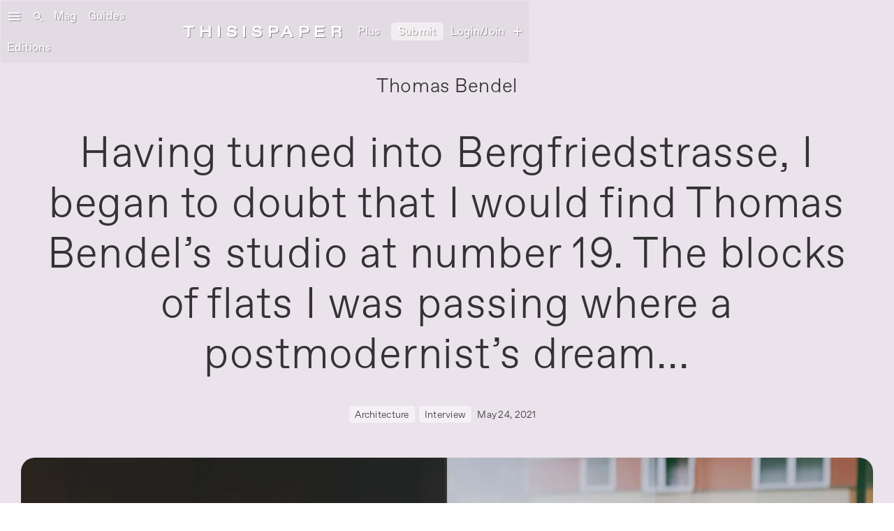

--- FILE ---
content_type: text/html
request_url: https://www.thisispaper.com/story/thomas-bendel-unbelievable
body_size: 31200
content:
<!DOCTYPE html><!-- Last Published: Tue Jan 13 2026 14:45:22 GMT+0000 (Coordinated Universal Time) --><html data-wf-domain="www.thisispaper.com" data-wf-page="608fd8df3543ac065d1f51a3" data-wf-site="5d70caf362d15d3604edadff" data-wf-intellimize-customer-id="117562094" lang="en" data-wf-collection="608fd8df3543ac41041f5022" data-wf-item-slug="thomas-bendel-unbelievable"><head><meta charset="utf-8"/><title>Thomas Bendel: Unbelievable — Thisispaper</title><meta content="Having turned into Bergfriedstrasse, I began to doubt that I would find Thomas Bendel’s studio at number 19. The blocks of flats I was passing where a postmodernist’s dream..." name="description"/><meta content="Thomas Bendel: Unbelievable — Thisispaper" property="og:title"/><meta content="Having turned into Bergfriedstrasse, I began to doubt that I would find Thomas Bendel’s studio at number 19. The blocks of flats I was passing where a postmodernist’s dream..." property="og:description"/><meta content="https://cdn.prod.website-files.com/5d70caf362d15d860bedae09/60a77c9c24a61a18dce99175_thisispaper-mag-berlin-thomas-bendel-intervie-cover-2.webp" property="og:image"/><meta content="Thomas Bendel: Unbelievable — Thisispaper" property="twitter:title"/><meta content="Having turned into Bergfriedstrasse, I began to doubt that I would find Thomas Bendel’s studio at number 19. The blocks of flats I was passing where a postmodernist’s dream..." property="twitter:description"/><meta content="https://cdn.prod.website-files.com/5d70caf362d15d860bedae09/60a77c9c24a61a18dce99175_thisispaper-mag-berlin-thomas-bendel-intervie-cover-2.webp" property="twitter:image"/><meta property="og:type" content="website"/><meta content="summary_large_image" name="twitter:card"/><meta content="width=device-width, initial-scale=1" name="viewport"/><meta content="EHoBGfccxRRON5G3gJ8nigu2jcDBJVcXLvEycDGxf7M" name="google-site-verification"/><link href="https://cdn.prod.website-files.com/5d70caf362d15d3604edadff/css/thisispaper.webflow.shared.735510f88.min.css" rel="stylesheet" type="text/css" integrity="sha384-c1UQ+I4nFHBw4RX6g/Nuum51pxYugnBnA2GAUweQ4nyQ+wE8/GiLQLp42TNDwrZF" crossorigin="anonymous"/><link href="https://fonts.googleapis.com" rel="preconnect"/><link href="https://fonts.gstatic.com" rel="preconnect" crossorigin="anonymous"/><script src="https://ajax.googleapis.com/ajax/libs/webfont/1.6.26/webfont.js" type="text/javascript"></script><script type="text/javascript">WebFont.load({  google: {    families: ["Inconsolata:400,700","Material Icons:regular"]  }});</script><script type="text/javascript">!function(o,c){var n=c.documentElement,t=" w-mod-";n.className+=t+"js",("ontouchstart"in o||o.DocumentTouch&&c instanceof DocumentTouch)&&(n.className+=t+"touch")}(window,document);</script><link href="https://cdn.prod.website-files.com/5d70caf362d15d3604edadff/623c3bc6814e72b753ff1e24_Thisispaper-favicon-orb-32.png" rel="shortcut icon" type="image/x-icon"/><link href="https://cdn.prod.website-files.com/5d70caf362d15d3604edadff/623c3f13b9b5cd75ed6b0846_Thisispaper-favicon-orb-256.png" rel="apple-touch-icon"/><link href="https://thisispaper.com/story/thomas-bendel-unbelievable" rel="canonical"/><script type="application/ld+json">
{
  "@context": "https://schema.org",
  "@type": "Article",
  "headline": "Thomas Bendel",
  "alternativeHeadline": "Unbelievable",
  "description": "Having turned into Bergfriedstrasse, I began to doubt that I would find Thomas Bendel’s studio at number 19. The blocks of flats I was passing where a postmodernist’s dream...",
  "url": "/story",
  "inLanguage": "en",
  "datePublished": "2024-08-04T18:56:03.810Z",
  "dateModified": "2024-08-04T12:04:41.389Z",
  "author": {
    "@type": "Person",
    "name": "Irma Kubisty",
    "url": ""
  },
  "publisher": {
    "@type": "Organization",
    "name": "Thisispaper",
    "logo": {
      "@type": "ImageObject",
      "url": "https://cdn.prod.website-files.com/5d70caf362d15d3604edadff/623c3f13b9b5cd75ed6b0846_Thisispaper-favicon-orb-256.png"
    }
  },
  "image": {
    "@type": "ImageObject",
    "url": "https://cdn.prod.website-files.com/5d70caf362d15d860bedae09/60a77c9c24a61a18dce99175_thisispaper-mag-berlin-thomas-bendel-intervie-cover-2.webp",
    "caption": "Kasia Zacharko"
  },
  "thumbnailUrl": "https://cdn.prod.website-files.com/5d70caf362d15d860bedae09/60a77cb7a13a786ab74f658f_thisispaper-mag-berlin-thomas-bendel-intervie-01%20copy.webp",
  "wordCount": "2431",
  "about": {
    "@type": "Organization",
    "name": "ZURIGA",
    "url": "https://zuriga.com/",
    "description": "ZURIGA is an espresso machine company that designs and assembles every product in Zurich, bringing café-grade espresso into the home without compromise.",
    "founder": {
      "@type": "Person",
      "name": "Moritz Güttinger"
    },
    "location": {
      "@type": "Place",
      "address": {
        "@type": "PostalAddress",
        "addressLocality": "Zurich",
        "addressCountry": "CH"
      }
    }
  },
  "keywords": "ZURIGA, espresso machine, Zurich, Swiss design, craftsmanship, entrepreneurship, Moritz Güttinger, local manufacturing, coffee culture"
}
</script><style>.anti-flicker, .anti-flicker * {visibility: hidden !important; opacity: 0 !important;}</style><style>[data-wf-hidden-variation], [data-wf-hidden-variation] * {
        display: none !important;
      }</style><script type="text/javascript">localStorage.removeItem('intellimize_opt_out_117562094'); if (localStorage.getItem('intellimize_data_tracking_type') !== 'always') { localStorage.setItem('intellimize_data_tracking_type', 'always'); }</script><script type="text/javascript">(function(e){var s={r:[]};e.wf={r:s.r,ready:t=>{s.r.push(t)}}})(window)</script><script type="text/javascript">(function(e,t,p){var n=document.documentElement,s={p:[],r:[]},u={p:s.p,r:s.r,push:function(e){s.p.push(e)},ready:function(e){s.r.push(e)}};e.intellimize=u,n.className+=" "+p,setTimeout(function(){n.className=n.className.replace(RegExp(" ?"+p),"")},t)})(window, 4000, 'anti-flicker')</script><link href="https://cdn.intellimize.co/snippet/117562094.js" rel="preload" as="script"/><script type="text/javascript">var wfClientScript=document.createElement("script");wfClientScript.src="https://cdn.intellimize.co/snippet/117562094.js",wfClientScript.async=!0,wfClientScript.onerror=function(){document.documentElement.className=document.documentElement.className.replace(RegExp(" ?anti-flicker"),"")},document.head.appendChild(wfClientScript);</script><link href="https://api.intellimize.co" rel="preconnect" crossorigin="true"/><link href="https://log.intellimize.co" rel="preconnect" crossorigin="true"/><link href="https://117562094.intellimizeio.com" rel="preconnect"/><link href="rss.xml" rel="alternate" title="RSS Feed" type="application/rss+xml"/><script async="" src="https://www.googletagmanager.com/gtag/js?id=UA-25041229-1"></script><script type="text/javascript">window.dataLayer = window.dataLayer || [];function gtag(){dataLayer.push(arguments);}gtag('js', new Date());gtag('config', 'UA-25041229-1', {'anonymize_ip': false});</script><script async="" src="https://www.googletagmanager.com/gtag/js?id=G-74S2FWYZQR"></script><script type="text/javascript">window.dataLayer = window.dataLayer || [];function gtag(){dataLayer.push(arguments);}gtag('set', 'developer_id.dZGVlNj', true);gtag('js', new Date());gtag('config', 'G-74S2FWYZQR');</script><!-- Memberstack webflow package -->
<script data-memberstack-app="app_cm6cech4z00lw0sth5sly8mz7" src="https://static.memberstack.com/scripts/v1/memberstack.js" type="text/javascript"></script>
<style>

  .w-lightbox-content {
    height: 80vh;
    margin-top: 6vh;
}
  
  .w-lightbox-close {
    right: -10px;
    height: 2.6em;
    background-image: url([data-uri]);
    background-size: 18px;
    z-index:99999!important;
}
  
  .w-lightbox-thumbnail {
    background: #222;
    height: 10vh;
    position: relative;
    overflow: hidden;
    border-radius: 4px!important;
}
  .w-lightbox-item {
    box-sizing: content-box;
    cursor: pointer;
    width: 10vh;
    padding: 1px!important;
    display: inline-block;
    -webkit-transform: translate(0, 0);
}
  .w-lightbox-strip {
    white-space: nowrap;
    padding: 1px!important;
    line-height: 0;
    position: absolute;
    bottom: 0;
    left: 0;
    right: 0;
    overflow: auto hidden;
}
  
  .mapboxgl-ctrl-bottom-left {
    bottom: 0;
    left: 0;
    display: none !important;
}
  
  .mapboxgl-ctrl-bottom-right, .mapboxgl-ctrl-left, .mapboxgl-ctrl-right, .mapboxgl-ctrl-top, .mapboxgl-ctrl-top-left, .mapboxgl-ctrl-top-right {
    pointer-events: none;
    position: absolute;
    z-index: 2;
    display: none !important;
}
  
  #ms-inspector-badge.svelte-ytzzgu {
    all: unset;
    display: none !important;
}
  
body {
    -webkit-font-smoothing: antialiased;
	-moz-osx-font-smoothing: grayscale;
}
  
  audio, canvas, progress, video {
display: inline-block;
vertical-align: baseline;
border-radius: 4px;
 
}
  
  iframe {
  max-width: 100%;
}
  
  
video::-webkit-media-controls {
display:none !important;
}
  
::-webkit-media-controls {
  display:none !important;
}
  
</style><script src="https://cdn.prod.website-files.com/5d70caf362d15d3604edadff%2F64ede53a7f310eeba7cfb02b%2F6914987e6a86e0340f25c01c%2Fpreloading_script-0.0.5.js" type="text/javascript" data-ncf_api_key="baad1eab-c95d-447d-8708-404fd3050bbf" data-google_api_key="_" data-mapbox_api_key="pk.eyJ1IjoidGhpc2lzcGFwZXIiLCJhIjoiTnZLaF9tayJ9.ktQbfhN4cqCz3a9_BFZPfA"></script><script src="https://cdn.prod.website-files.com/5d70caf362d15d3604edadff%2F652d31f3dc22d7b4ee708e44%2F669e19eea51fe3952667fe7e%2Fclarity_script-1.0.5.js" type="text/javascript"></script><script src="https://js.stripe.com/v3/" type="text/javascript" data-wf-ecomm-key="pk_live_nyPnaDuxaj8zDxRbuaPHJjip" data-wf-ecomm-acct-id="acct_1ODWFwHFTS3mwFDM"></script><script src="https://www.paypal.com/sdk/js?client-id=AeVgr6n0UlS9_b4u45Nlkd2mpKc6VUe9wjw2oKRrsXzIXZJ4K1q1CUaXvrTgcB5j0jb-E3fEwDD6DOEd&amp;merchant-id=PZMJFKMYMANNN&amp;currency=EUR&amp;commit=false" type="text/javascript" data-wf-paypal-element="true"></script><script type="text/javascript">window.__WEBFLOW_CURRENCY_SETTINGS = {"currencyCode":"EUR","symbol":"€","decimal":".","fractionDigits":2,"group":",","template":"{{wf {\"path\":\"symbol\",\"type\":\"PlainText\"} }} {{wf {\"path\":\"amount\",\"type\":\"CommercePrice\"} }} {{wf {\"path\":\"currencyCode\",\"type\":\"PlainText\"} }}","hideDecimalForWholeNumbers":true};</script></head><body class="body-41"><div class="mobile-menu"><header class="dropdown-header"><div class="header-content"><div class="dropdown-left-side"><div data-w-id="178f7258-b719-2d19-5024-0b8ecde7a02c" class="dropdown-trigger-menu"><div data-w-id="178f7258-b719-2d19-5024-0b8ecde7a02d" class="menu-icon"><em class="burger-menu"></em></div></div></div><a data-wf-native-id-path="7da8b20c-1ccb-cce6-6b2a-f88743a77b18:178f7258-b719-2d19-5024-0b8ecde7a030" data-wf-ao-click-engagement-tracking="true" data-wf-element-id="178f7258-b719-2d19-5024-0b8ecde7a030" data-wf-component-context="%5B%7B%22componentId%22%3A%22178f7258-b719-2d19-5024-0b8ecde7a028%22%2C%22instanceId%22%3A%227da8b20c-1ccb-cce6-6b2a-f88743a77b18%22%7D%5D" href="/" class="link">ThisispapE<!-- -->r</a><div class="dropdown-right-side"><a data-ms-content="!members" data-wf-native-id-path="7da8b20c-1ccb-cce6-6b2a-f88743a77b18:0172f48e-a016-dffd-bd83-8b4329705d0a" data-wf-ao-click-engagement-tracking="true" data-wf-element-id="0172f48e-a016-dffd-bd83-8b4329705d0a" data-wf-component-context="%5B%7B%22componentId%22%3A%22178f7258-b719-2d19-5024-0b8ecde7a028%22%2C%22instanceId%22%3A%227da8b20c-1ccb-cce6-6b2a-f88743a77b18%22%7D%5D" href="/member/log-in" class="user-ambient w-inline-block"><div class="menu-icon community">person<br/></div></a><a data-ms-content="members" data-wf-native-id-path="7da8b20c-1ccb-cce6-6b2a-f88743a77b18:d208a86d-5256-dd47-f4f5-57e4690388f1" data-wf-ao-click-engagement-tracking="true" data-wf-element-id="d208a86d-5256-dd47-f4f5-57e4690388f1" data-wf-component-context="%5B%7B%22componentId%22%3A%22178f7258-b719-2d19-5024-0b8ecde7a028%22%2C%22instanceId%22%3A%227da8b20c-1ccb-cce6-6b2a-f88743a77b18%22%7D%5D" href="/member/profile" class="link-block-71 shop w-inline-block"><div class="user_menu account">person</div></a><div data-w-id="178f7258-b719-2d19-5024-0b8ecde7a036" class="search-trigger"><em class="search-icon"></em></div><div class="text-block-52"><em class="shop-icon"></em></div></div></div></header><div class="side_menu_left_desktop bl"><div class="w-layout-grid grid-30"><div id="w-node-_178f7258-b719-2d19-5024-0b8ecde7a03e-cde7a028" class="div-block-96 blur"><div class="div-block-211"><div class="div-block-209 blur"><div class="div-block-369"><div data-w-id="51b6b691-9435-21d8-6ed0-2bf9e115bed0" class="text-block-171"></div><div class="div-block-215"></div><div class="div-block-215"></div><div data-ms-content="members" class="search-block-menu"><div class="div-block-213"><div class="searchicon"><em class="italic-text-8"></em></div></div><div class="dropdown-search"><form action="/search" class="search-2 w-form"><input class="search-input-2 w-input" autofocus="true" maxlength="256" name="query" placeholder="Search for anything..." type="search" id="search" required=""/><input type="submit" class="search-button-2 w-button" value=" "/></form></div></div><a data-ms-content="!members" data-wf-native-id-path="7da8b20c-1ccb-cce6-6b2a-f88743a77b18:51b6b691-9435-21d8-6ed0-2bf9e115bede" data-wf-ao-click-engagement-tracking="true" data-wf-element-id="51b6b691-9435-21d8-6ed0-2bf9e115bede" data-wf-component-context="%5B%7B%22componentId%22%3A%22178f7258-b719-2d19-5024-0b8ecde7a028%22%2C%22instanceId%22%3A%227da8b20c-1ccb-cce6-6b2a-f88743a77b18%22%7D%5D" href="/sign-up" class="join-to-search-div w-inline-block"><div class="text-block-478">Join Thisispaper+ to search</div><div class="searchicon"><em class="italic-text-8"></em></div></a></div></div><div class="div-block-367"><div class="div-block-368"><div class="social-block"></div><div class="div-block-429"><a data-wf-native-id-path="7da8b20c-1ccb-cce6-6b2a-f88743a77b18:fb851ebd-8fb3-dbf0-e104-e479148d7954:9397685d-ffc9-978a-df14-55afd4f12035" data-wf-ao-click-engagement-tracking="true" data-wf-element-id="9397685d-ffc9-978a-df14-55afd4f12035" data-wf-component-context="%5B%7B%22componentId%22%3A%22178f7258-b719-2d19-5024-0b8ecde7a028%22%2C%22instanceId%22%3A%227da8b20c-1ccb-cce6-6b2a-f88743a77b18%22%7D%2C%7B%22componentId%22%3A%229397685d-ffc9-978a-df14-55afd4f1202d%22%2C%22instanceId%22%3A%22fb851ebd-8fb3-dbf0-e104-e479148d7954%22%7D%5D" href="https://www.instagram.com/thisispapermag/" target="_blank" class="link-block-64 w-inline-block"><img src="https://cdn.prod.website-files.com/5d70caf362d15d3604edadff/66508707bc601b363c67f3a8_insta-icon.png" loading="lazy" alt="" class="image-91"/></a><a data-wf-native-id-path="7da8b20c-1ccb-cce6-6b2a-f88743a77b18:fb851ebd-8fb3-dbf0-e104-e479148d7954:9397685d-ffc9-978a-df14-55afd4f12038" data-wf-ao-click-engagement-tracking="true" data-wf-element-id="9397685d-ffc9-978a-df14-55afd4f12038" data-wf-component-context="%5B%7B%22componentId%22%3A%22178f7258-b719-2d19-5024-0b8ecde7a028%22%2C%22instanceId%22%3A%227da8b20c-1ccb-cce6-6b2a-f88743a77b18%22%7D%2C%7B%22componentId%22%3A%229397685d-ffc9-978a-df14-55afd4f1202d%22%2C%22instanceId%22%3A%22fb851ebd-8fb3-dbf0-e104-e479148d7954%22%7D%5D" href="https://getpocket.com/@thisispaper" target="_blank" class="link-block-60 pocket w-inline-block"><div class="header-footer"><em class="italic-text-42"></em></div></a><a data-wf-native-id-path="7da8b20c-1ccb-cce6-6b2a-f88743a77b18:fb851ebd-8fb3-dbf0-e104-e479148d7954:9397685d-ffc9-978a-df14-55afd4f1203f" data-wf-ao-click-engagement-tracking="true" data-wf-element-id="9397685d-ffc9-978a-df14-55afd4f1203f" data-wf-component-context="%5B%7B%22componentId%22%3A%22178f7258-b719-2d19-5024-0b8ecde7a028%22%2C%22instanceId%22%3A%227da8b20c-1ccb-cce6-6b2a-f88743a77b18%22%7D%2C%7B%22componentId%22%3A%229397685d-ffc9-978a-df14-55afd4f1202d%22%2C%22instanceId%22%3A%22fb851ebd-8fb3-dbf0-e104-e479148d7954%22%7D%5D" href="https://www.pinterest.com/thisispapermag/" target="_blank" class="link-block-62 w-inline-block"><img src="https://cdn.prod.website-files.com/5d70caf362d15d3604edadff/6650871acc40b55624c87669_pinterest-icon.png" loading="lazy" alt="" class="image-92"/></a><a data-wf-native-id-path="7da8b20c-1ccb-cce6-6b2a-f88743a77b18:fb851ebd-8fb3-dbf0-e104-e479148d7954:9397685d-ffc9-978a-df14-55afd4f12032" data-wf-ao-click-engagement-tracking="true" data-wf-element-id="9397685d-ffc9-978a-df14-55afd4f12032" data-wf-component-context="%5B%7B%22componentId%22%3A%22178f7258-b719-2d19-5024-0b8ecde7a028%22%2C%22instanceId%22%3A%227da8b20c-1ccb-cce6-6b2a-f88743a77b18%22%7D%2C%7B%22componentId%22%3A%229397685d-ffc9-978a-df14-55afd4f1202d%22%2C%22instanceId%22%3A%22fb851ebd-8fb3-dbf0-e104-e479148d7954%22%7D%5D" href="https://twitter.com/thisispapermag" target="_blank" class="link-block-61 w-inline-block"><img src="https://cdn.prod.website-files.com/5d70caf362d15d3604edadff/665086e6fa709d28ca859644_x-icon.png" loading="lazy" alt="" class="x-icon"/></a><a data-wf-native-id-path="7da8b20c-1ccb-cce6-6b2a-f88743a77b18:fb851ebd-8fb3-dbf0-e104-e479148d7954:9397685d-ffc9-978a-df14-55afd4f12042" data-wf-ao-click-engagement-tracking="true" data-wf-element-id="9397685d-ffc9-978a-df14-55afd4f12042" data-wf-component-context="%5B%7B%22componentId%22%3A%22178f7258-b719-2d19-5024-0b8ecde7a028%22%2C%22instanceId%22%3A%227da8b20c-1ccb-cce6-6b2a-f88743a77b18%22%7D%2C%7B%22componentId%22%3A%229397685d-ffc9-978a-df14-55afd4f1202d%22%2C%22instanceId%22%3A%22fb851ebd-8fb3-dbf0-e104-e479148d7954%22%7D%5D" href="https://www.facebook.com/thisispapermag/" target="_blank" class="link-block-63 w-inline-block"><img src="https://cdn.prod.website-files.com/5d70caf362d15d3604edadff/665087e0e1a87cdacdcce21e_fb-icon-2.png" loading="lazy" alt="" class="image-93"/></a><a data-wf-native-id-path="7da8b20c-1ccb-cce6-6b2a-f88743a77b18:fb851ebd-8fb3-dbf0-e104-e479148d7954:9397685d-ffc9-978a-df14-55afd4f12045" data-wf-ao-click-engagement-tracking="true" data-wf-element-id="9397685d-ffc9-978a-df14-55afd4f12045" data-wf-component-context="%5B%7B%22componentId%22%3A%22178f7258-b719-2d19-5024-0b8ecde7a028%22%2C%22instanceId%22%3A%227da8b20c-1ccb-cce6-6b2a-f88743a77b18%22%7D%2C%7B%22componentId%22%3A%229397685d-ffc9-978a-df14-55afd4f1202d%22%2C%22instanceId%22%3A%22fb851ebd-8fb3-dbf0-e104-e479148d7954%22%7D%5D" href="https://thisispaper.tumblr.com/" target="_blank" class="link-block-64 w-inline-block"><div class="header-footer"><span class="text-span-61"></span></div></a><a data-wf-native-id-path="7da8b20c-1ccb-cce6-6b2a-f88743a77b18:fb851ebd-8fb3-dbf0-e104-e479148d7954:9397685d-ffc9-978a-df14-55afd4f1203c" data-wf-ao-click-engagement-tracking="true" data-wf-element-id="9397685d-ffc9-978a-df14-55afd4f1203c" data-wf-component-context="%5B%7B%22componentId%22%3A%22178f7258-b719-2d19-5024-0b8ecde7a028%22%2C%22instanceId%22%3A%227da8b20c-1ccb-cce6-6b2a-f88743a77b18%22%7D%2C%7B%22componentId%22%3A%229397685d-ffc9-978a-df14-55afd4f1202d%22%2C%22instanceId%22%3A%22fb851ebd-8fb3-dbf0-e104-e479148d7954%22%7D%5D" href="https://youtube.com/@thisispapermag" target="_blank" class="link-block-59 youtube w-inline-block"><div class="header-footer"></div><img src="https://cdn.prod.website-files.com/5d70caf362d15d3604edadff/66b20ae217367a94f28764b9_youtube_activity_24dp_FFF_FILL0_wght400_GRAD0_opsz24.png" loading="lazy" width="22" height="22" alt="" class="image-95"/></a><a data-wf-native-id-path="7da8b20c-1ccb-cce6-6b2a-f88743a77b18:fb851ebd-8fb3-dbf0-e104-e479148d7954:67a19351-edbe-0006-3d43-669a5c01f5d0" data-wf-ao-click-engagement-tracking="true" data-wf-element-id="67a19351-edbe-0006-3d43-669a5c01f5d0" data-wf-component-context="%5B%7B%22componentId%22%3A%22178f7258-b719-2d19-5024-0b8ecde7a028%22%2C%22instanceId%22%3A%227da8b20c-1ccb-cce6-6b2a-f88743a77b18%22%7D%2C%7B%22componentId%22%3A%229397685d-ffc9-978a-df14-55afd4f1202d%22%2C%22instanceId%22%3A%22fb851ebd-8fb3-dbf0-e104-e479148d7954%22%7D%5D" href="https://zora.co/thisispaper" target="_blank" class="link-block-64 zora w-inline-block"><img src="https://cdn.prod.website-files.com/5d70caf362d15d3604edadff/623c3f13b9b5cd75ed6b0846_Thisispaper-favicon-orb-256.png" loading="lazy" alt="" class="zora-icon"/></a><a data-wf-native-id-path="7da8b20c-1ccb-cce6-6b2a-f88743a77b18:fb851ebd-8fb3-dbf0-e104-e479148d7954:1ac88e23-9c63-6173-627c-02ed8f37f8fd" data-wf-ao-click-engagement-tracking="true" data-wf-element-id="1ac88e23-9c63-6173-627c-02ed8f37f8fd" data-wf-component-context="%5B%7B%22componentId%22%3A%22178f7258-b719-2d19-5024-0b8ecde7a028%22%2C%22instanceId%22%3A%227da8b20c-1ccb-cce6-6b2a-f88743a77b18%22%7D%2C%7B%22componentId%22%3A%229397685d-ffc9-978a-df14-55afd4f1202d%22%2C%22instanceId%22%3A%22fb851ebd-8fb3-dbf0-e104-e479148d7954%22%7D%5D" href="https://thisispaper.substack.com/" target="_blank" class="link-block-64 substack w-inline-block"><img src="https://cdn.prod.website-files.com/5d70caf362d15d3604edadff/68343d1149c2aa9f38f7bc02_substack-icon-sm-1866804864.png" loading="lazy" alt="" class="image-102"/></a><a data-wf-native-id-path="7da8b20c-1ccb-cce6-6b2a-f88743a77b18:fb851ebd-8fb3-dbf0-e104-e479148d7954:cd1524fb-ba9a-62b8-33d5-d7ff17072f9d" data-wf-ao-click-engagement-tracking="true" data-wf-element-id="cd1524fb-ba9a-62b8-33d5-d7ff17072f9d" data-wf-component-context="%5B%7B%22componentId%22%3A%22178f7258-b719-2d19-5024-0b8ecde7a028%22%2C%22instanceId%22%3A%227da8b20c-1ccb-cce6-6b2a-f88743a77b18%22%7D%2C%7B%22componentId%22%3A%229397685d-ffc9-978a-df14-55afd4f1202d%22%2C%22instanceId%22%3A%22fb851ebd-8fb3-dbf0-e104-e479148d7954%22%7D%5D" href="https://www.are.na/thisispaper" target="_blank" class="link-block-64 w-inline-block"><img src="https://cdn.prod.website-files.com/5d70caf362d15d3604edadff/665083a5927113eb664596ca_arena0icon.png" loading="lazy" alt="" class="arena-icon"/></a><a data-wf-native-id-path="7da8b20c-1ccb-cce6-6b2a-f88743a77b18:fb851ebd-8fb3-dbf0-e104-e479148d7954:9397685d-ffc9-978a-df14-55afd4f1204f" data-wf-ao-click-engagement-tracking="true" data-wf-element-id="9397685d-ffc9-978a-df14-55afd4f1204f" data-wf-component-context="%5B%7B%22componentId%22%3A%22178f7258-b719-2d19-5024-0b8ecde7a028%22%2C%22instanceId%22%3A%227da8b20c-1ccb-cce6-6b2a-f88743a77b18%22%7D%2C%7B%22componentId%22%3A%229397685d-ffc9-978a-df14-55afd4f1202d%22%2C%22instanceId%22%3A%22fb851ebd-8fb3-dbf0-e104-e479148d7954%22%7D%5D" href="http://thisispaper.com/mag/rss.xml" target="_blank" class="link-block-63 w-inline-block"><div class="header-footer"></div></a></div><div class="div-block-208"><div class="dropdown-content"><div class="dc-services"><a data-wf-native-id-path="7da8b20c-1ccb-cce6-6b2a-f88743a77b18:fb851ebd-8fb3-dbf0-e104-e479148d7954:c1e3839b-db39-5b4d-bce9-618cce01ec2d" data-wf-ao-click-engagement-tracking="true" data-wf-element-id="c1e3839b-db39-5b4d-bce9-618cce01ec2d" data-wf-component-context="%5B%7B%22componentId%22%3A%22178f7258-b719-2d19-5024-0b8ecde7a028%22%2C%22instanceId%22%3A%227da8b20c-1ccb-cce6-6b2a-f88743a77b18%22%7D%2C%7B%22componentId%22%3A%229397685d-ffc9-978a-df14-55afd4f1202d%22%2C%22instanceId%22%3A%22fb851ebd-8fb3-dbf0-e104-e479148d7954%22%7D%5D" href="https://www.thisispaper.com/x/harriet-davey" class="link-22 collect"><strong>Collect</strong></a><a data-wf-native-id-path="7da8b20c-1ccb-cce6-6b2a-f88743a77b18:fb851ebd-8fb3-dbf0-e104-e479148d7954:9397685d-ffc9-978a-df14-55afd4f12081" data-wf-ao-click-engagement-tracking="true" data-wf-element-id="9397685d-ffc9-978a-df14-55afd4f12081" data-wf-component-context="%5B%7B%22componentId%22%3A%22178f7258-b719-2d19-5024-0b8ecde7a028%22%2C%22instanceId%22%3A%227da8b20c-1ccb-cce6-6b2a-f88743a77b18%22%7D%2C%7B%22componentId%22%3A%229397685d-ffc9-978a-df14-55afd4f1202d%22%2C%22instanceId%22%3A%22fb851ebd-8fb3-dbf0-e104-e479148d7954%22%7D%5D" href="/plus" class="link-22 join-plus-menu">Join Thisispaper+</a><a data-wf-native-id-path="7da8b20c-1ccb-cce6-6b2a-f88743a77b18:fb851ebd-8fb3-dbf0-e104-e479148d7954:b8d24986-a1f7-81b2-8185-f55d30b8860b" data-wf-ao-click-engagement-tracking="true" data-wf-element-id="b8d24986-a1f7-81b2-8185-f55d30b8860b" data-wf-component-context="%5B%7B%22componentId%22%3A%22178f7258-b719-2d19-5024-0b8ecde7a028%22%2C%22instanceId%22%3A%227da8b20c-1ccb-cce6-6b2a-f88743a77b18%22%7D%2C%7B%22componentId%22%3A%229397685d-ffc9-978a-df14-55afd4f1202d%22%2C%22instanceId%22%3A%22fb851ebd-8fb3-dbf0-e104-e479148d7954%22%7D%5D" href="/guides" class="link-22">Travel Guides</a><a data-wf-native-id-path="7da8b20c-1ccb-cce6-6b2a-f88743a77b18:fb851ebd-8fb3-dbf0-e104-e479148d7954:eebe999d-faa1-76f5-4de3-6d5adc74552d" data-wf-ao-click-engagement-tracking="true" data-wf-element-id="eebe999d-faa1-76f5-4de3-6d5adc74552d" data-wf-component-context="%5B%7B%22componentId%22%3A%22178f7258-b719-2d19-5024-0b8ecde7a028%22%2C%22instanceId%22%3A%227da8b20c-1ccb-cce6-6b2a-f88743a77b18%22%7D%2C%7B%22componentId%22%3A%229397685d-ffc9-978a-df14-55afd4f1202d%22%2C%22instanceId%22%3A%22fb851ebd-8fb3-dbf0-e104-e479148d7954%22%7D%5D" href="/editions" class="link-22">Curated Editions</a><a data-wf-native-id-path="7da8b20c-1ccb-cce6-6b2a-f88743a77b18:fb851ebd-8fb3-dbf0-e104-e479148d7954:9397685d-ffc9-978a-df14-55afd4f1205b" data-wf-ao-click-engagement-tracking="true" data-wf-element-id="9397685d-ffc9-978a-df14-55afd4f1205b" data-wf-component-context="%5B%7B%22componentId%22%3A%22178f7258-b719-2d19-5024-0b8ecde7a028%22%2C%22instanceId%22%3A%227da8b20c-1ccb-cce6-6b2a-f88743a77b18%22%7D%2C%7B%22componentId%22%3A%229397685d-ffc9-978a-df14-55afd4f1202d%22%2C%22instanceId%22%3A%22fb851ebd-8fb3-dbf0-e104-e479148d7954%22%7D%5D" href="/submit" class="link-22 submit">Submit</a><div class="dc-categories"><div class="div-block-216"><a data-wf-native-id-path="7da8b20c-1ccb-cce6-6b2a-f88743a77b18:fb851ebd-8fb3-dbf0-e104-e479148d7954:9397685d-ffc9-978a-df14-55afd4f12061" data-wf-ao-click-engagement-tracking="true" data-wf-element-id="9397685d-ffc9-978a-df14-55afd4f12061" data-wf-component-context="%5B%7B%22componentId%22%3A%22178f7258-b719-2d19-5024-0b8ecde7a028%22%2C%22instanceId%22%3A%227da8b20c-1ccb-cce6-6b2a-f88743a77b18%22%7D%2C%7B%22componentId%22%3A%229397685d-ffc9-978a-df14-55afd4f1202d%22%2C%22instanceId%22%3A%22fb851ebd-8fb3-dbf0-e104-e479148d7954%22%7D%5D" href="/guide/alps" class="link-block-65 w-inline-block"><div class="text-block-257 corona">Alps</div></a><a data-wf-native-id-path="7da8b20c-1ccb-cce6-6b2a-f88743a77b18:fb851ebd-8fb3-dbf0-e104-e479148d7954:9397685d-ffc9-978a-df14-55afd4f12064" data-wf-ao-click-engagement-tracking="true" data-wf-element-id="9397685d-ffc9-978a-df14-55afd4f12064" data-wf-component-context="%5B%7B%22componentId%22%3A%22178f7258-b719-2d19-5024-0b8ecde7a028%22%2C%22instanceId%22%3A%227da8b20c-1ccb-cce6-6b2a-f88743a77b18%22%7D%2C%7B%22componentId%22%3A%229397685d-ffc9-978a-df14-55afd4f1202d%22%2C%22instanceId%22%3A%22fb851ebd-8fb3-dbf0-e104-e479148d7954%22%7D%5D" href="/guide/minimum" class="link-block-65 w-inline-block"><div class="text-block-257 corona">Minimum</div></a><a data-wf-native-id-path="7da8b20c-1ccb-cce6-6b2a-f88743a77b18:fb851ebd-8fb3-dbf0-e104-e479148d7954:9397685d-ffc9-978a-df14-55afd4f12067" data-wf-ao-click-engagement-tracking="true" data-wf-element-id="9397685d-ffc9-978a-df14-55afd4f12067" data-wf-component-context="%5B%7B%22componentId%22%3A%22178f7258-b719-2d19-5024-0b8ecde7a028%22%2C%22instanceId%22%3A%227da8b20c-1ccb-cce6-6b2a-f88743a77b18%22%7D%2C%7B%22componentId%22%3A%229397685d-ffc9-978a-df14-55afd4f1202d%22%2C%22instanceId%22%3A%22fb851ebd-8fb3-dbf0-e104-e479148d7954%22%7D%5D" href="/guide/weekend-retreat" class="link-block-65 w-inline-block"><div class="text-block-257 corona">Weekend Retreat</div></a><a data-wf-native-id-path="7da8b20c-1ccb-cce6-6b2a-f88743a77b18:fb851ebd-8fb3-dbf0-e104-e479148d7954:9397685d-ffc9-978a-df14-55afd4f1206a" data-wf-ao-click-engagement-tracking="true" data-wf-element-id="9397685d-ffc9-978a-df14-55afd4f1206a" data-wf-component-context="%5B%7B%22componentId%22%3A%22178f7258-b719-2d19-5024-0b8ecde7a028%22%2C%22instanceId%22%3A%227da8b20c-1ccb-cce6-6b2a-f88743a77b18%22%7D%2C%7B%22componentId%22%3A%229397685d-ffc9-978a-df14-55afd4f1202d%22%2C%22instanceId%22%3A%22fb851ebd-8fb3-dbf0-e104-e479148d7954%22%7D%5D" href="/guide/sacral-journey" class="link-block-65 corona w-inline-block"><div class="text-block-257 corona">Sacral Journey</div></a><a data-wf-native-id-path="7da8b20c-1ccb-cce6-6b2a-f88743a77b18:fb851ebd-8fb3-dbf0-e104-e479148d7954:9397685d-ffc9-978a-df14-55afd4f1206d" data-wf-ao-click-engagement-tracking="true" data-wf-element-id="9397685d-ffc9-978a-df14-55afd4f1206d" data-wf-component-context="%5B%7B%22componentId%22%3A%22178f7258-b719-2d19-5024-0b8ecde7a028%22%2C%22instanceId%22%3A%227da8b20c-1ccb-cce6-6b2a-f88743a77b18%22%7D%2C%7B%22componentId%22%3A%229397685d-ffc9-978a-df14-55afd4f1202d%22%2C%22instanceId%22%3A%22fb851ebd-8fb3-dbf0-e104-e479148d7954%22%7D%5D" href="/guide/the-new-chair" class="link-block-65 w-inline-block"><div class="text-block-257">The New Chair</div></a><a data-wf-native-id-path="7da8b20c-1ccb-cce6-6b2a-f88743a77b18:fb851ebd-8fb3-dbf0-e104-e479148d7954:9397685d-ffc9-978a-df14-55afd4f12070" data-wf-ao-click-engagement-tracking="true" data-wf-element-id="9397685d-ffc9-978a-df14-55afd4f12070" data-wf-component-context="%5B%7B%22componentId%22%3A%22178f7258-b719-2d19-5024-0b8ecde7a028%22%2C%22instanceId%22%3A%227da8b20c-1ccb-cce6-6b2a-f88743a77b18%22%7D%2C%7B%22componentId%22%3A%229397685d-ffc9-978a-df14-55afd4f1202d%22%2C%22instanceId%22%3A%22fb851ebd-8fb3-dbf0-e104-e479148d7954%22%7D%5D" href="#" class="link-block-65 w-inline-block"><div class="text-block-257">Berlin Guide</div></a><a data-wf-native-id-path="7da8b20c-1ccb-cce6-6b2a-f88743a77b18:fb851ebd-8fb3-dbf0-e104-e479148d7954:9397685d-ffc9-978a-df14-55afd4f12073" data-wf-ao-click-engagement-tracking="true" data-wf-element-id="9397685d-ffc9-978a-df14-55afd4f12073" data-wf-component-context="%5B%7B%22componentId%22%3A%22178f7258-b719-2d19-5024-0b8ecde7a028%22%2C%22instanceId%22%3A%227da8b20c-1ccb-cce6-6b2a-f88743a77b18%22%7D%2C%7B%22componentId%22%3A%229397685d-ffc9-978a-df14-55afd4f1202d%22%2C%22instanceId%22%3A%22fb851ebd-8fb3-dbf0-e104-e479148d7954%22%7D%5D" href="/guide/dwellwell" class="link-block-65 w-inline-block"><div class="text-block-257 dwell">DwellWell</div></a><a data-wf-native-id-path="7da8b20c-1ccb-cce6-6b2a-f88743a77b18:fb851ebd-8fb3-dbf0-e104-e479148d7954:9397685d-ffc9-978a-df14-55afd4f12076" data-wf-ao-click-engagement-tracking="true" data-wf-element-id="9397685d-ffc9-978a-df14-55afd4f12076" data-wf-component-context="%5B%7B%22componentId%22%3A%22178f7258-b719-2d19-5024-0b8ecde7a028%22%2C%22instanceId%22%3A%227da8b20c-1ccb-cce6-6b2a-f88743a77b18%22%7D%2C%7B%22componentId%22%3A%229397685d-ffc9-978a-df14-55afd4f1202d%22%2C%22instanceId%22%3A%22fb851ebd-8fb3-dbf0-e104-e479148d7954%22%7D%5D" href="/guide/off-the-grid" class="link-block-65 w-inline-block"><div class="text-block-257">Off-the-Grid</div></a><a data-wf-native-id-path="7da8b20c-1ccb-cce6-6b2a-f88743a77b18:fb851ebd-8fb3-dbf0-e104-e479148d7954:9397685d-ffc9-978a-df14-55afd4f12079" data-wf-ao-click-engagement-tracking="true" data-wf-element-id="9397685d-ffc9-978a-df14-55afd4f12079" data-wf-component-context="%5B%7B%22componentId%22%3A%22178f7258-b719-2d19-5024-0b8ecde7a028%22%2C%22instanceId%22%3A%227da8b20c-1ccb-cce6-6b2a-f88743a77b18%22%7D%2C%7B%22componentId%22%3A%229397685d-ffc9-978a-df14-55afd4f1202d%22%2C%22instanceId%22%3A%22fb851ebd-8fb3-dbf0-e104-e479148d7954%22%7D%5D" href="/guide/jutaku" class="link-block-65 w-inline-block"><div class="text-block-257">Jutaku</div></a><a data-wf-native-id-path="7da8b20c-1ccb-cce6-6b2a-f88743a77b18:fb851ebd-8fb3-dbf0-e104-e479148d7954:9397685d-ffc9-978a-df14-55afd4f1207c" data-wf-ao-click-engagement-tracking="true" data-wf-element-id="9397685d-ffc9-978a-df14-55afd4f1207c" data-wf-component-context="%5B%7B%22componentId%22%3A%22178f7258-b719-2d19-5024-0b8ecde7a028%22%2C%22instanceId%22%3A%227da8b20c-1ccb-cce6-6b2a-f88743a77b18%22%7D%2C%7B%22componentId%22%3A%229397685d-ffc9-978a-df14-55afd4f1202d%22%2C%22instanceId%22%3A%22fb851ebd-8fb3-dbf0-e104-e479148d7954%22%7D%5D" href="/guide/climax" class="link-block-65 climax w-inline-block"><img src="https://cdn.prod.website-files.com/5d70caf362d15d3604edadff/5e0de19815200722047ab4ae_Thisispaper_climax_channel_logo.png" sizes="(max-width: 479px) 100vw, 240px" srcset="https://cdn.prod.website-files.com/5d70caf362d15d3604edadff/5e0de19815200722047ab4ae_Thisispaper_climax_channel_logo-p-500.png 500w, https://cdn.prod.website-files.com/5d70caf362d15d3604edadff/5e0de19815200722047ab4ae_Thisispaper_climax_channel_logo-p-800.png 800w, https://cdn.prod.website-files.com/5d70caf362d15d3604edadff/5e0de19815200722047ab4ae_Thisispaper_climax_channel_logo-p-1080.png 1080w, https://cdn.prod.website-files.com/5d70caf362d15d3604edadff/5e0de19815200722047ab4ae_Thisispaper_climax_channel_logo-p-1600.png 1600w, https://cdn.prod.website-files.com/5d70caf362d15d3604edadff/5e0de19815200722047ab4ae_Thisispaper_climax_channel_logo.png 1616w" alt="" class="img_climax"/></a><a data-wf-native-id-path="7da8b20c-1ccb-cce6-6b2a-f88743a77b18:fb851ebd-8fb3-dbf0-e104-e479148d7954:9397685d-ffc9-978a-df14-55afd4f1207e" data-wf-ao-click-engagement-tracking="true" data-wf-element-id="9397685d-ffc9-978a-df14-55afd4f1207e" data-wf-component-context="%5B%7B%22componentId%22%3A%22178f7258-b719-2d19-5024-0b8ecde7a028%22%2C%22instanceId%22%3A%227da8b20c-1ccb-cce6-6b2a-f88743a77b18%22%7D%2C%7B%22componentId%22%3A%229397685d-ffc9-978a-df14-55afd4f1202d%22%2C%22instanceId%22%3A%22fb851ebd-8fb3-dbf0-e104-e479148d7954%22%7D%5D" href="#" class="link-block-65 prolong w-inline-block"><div class="text-block-257">Prolong</div></a></div><a data-wf-native-id-path="7da8b20c-1ccb-cce6-6b2a-f88743a77b18:fb851ebd-8fb3-dbf0-e104-e479148d7954:467fc940-f68b-21a7-6d10-8b2a1692ae1c" data-wf-ao-click-engagement-tracking="true" data-wf-element-id="467fc940-f68b-21a7-6d10-8b2a1692ae1c" data-wf-component-context="%5B%7B%22componentId%22%3A%22178f7258-b719-2d19-5024-0b8ecde7a028%22%2C%22instanceId%22%3A%227da8b20c-1ccb-cce6-6b2a-f88743a77b18%22%7D%2C%7B%22componentId%22%3A%229397685d-ffc9-978a-df14-55afd4f1202d%22%2C%22instanceId%22%3A%22fb851ebd-8fb3-dbf0-e104-e479148d7954%22%7D%5D" href="/collection/art" class="link-22 categories">Art</a><a data-wf-native-id-path="7da8b20c-1ccb-cce6-6b2a-f88743a77b18:fb851ebd-8fb3-dbf0-e104-e479148d7954:784961ac-7831-033f-3351-b47ed326a307" data-wf-ao-click-engagement-tracking="true" data-wf-element-id="784961ac-7831-033f-3351-b47ed326a307" data-wf-component-context="%5B%7B%22componentId%22%3A%22178f7258-b719-2d19-5024-0b8ecde7a028%22%2C%22instanceId%22%3A%227da8b20c-1ccb-cce6-6b2a-f88743a77b18%22%7D%2C%7B%22componentId%22%3A%229397685d-ffc9-978a-df14-55afd4f1202d%22%2C%22instanceId%22%3A%22fb851ebd-8fb3-dbf0-e104-e479148d7954%22%7D%5D" href="/collection/architecture" class="link-22 categories">Architecture</a><a data-wf-native-id-path="7da8b20c-1ccb-cce6-6b2a-f88743a77b18:fb851ebd-8fb3-dbf0-e104-e479148d7954:9397685d-ffc9-978a-df14-55afd4f12085" data-wf-ao-click-engagement-tracking="true" data-wf-element-id="9397685d-ffc9-978a-df14-55afd4f12085" data-wf-component-context="%5B%7B%22componentId%22%3A%22178f7258-b719-2d19-5024-0b8ecde7a028%22%2C%22instanceId%22%3A%227da8b20c-1ccb-cce6-6b2a-f88743a77b18%22%7D%2C%7B%22componentId%22%3A%229397685d-ffc9-978a-df14-55afd4f1202d%22%2C%22instanceId%22%3A%22fb851ebd-8fb3-dbf0-e104-e479148d7954%22%7D%5D" href="/collection/design" class="link-22 categories">Design</a><a data-wf-native-id-path="7da8b20c-1ccb-cce6-6b2a-f88743a77b18:fb851ebd-8fb3-dbf0-e104-e479148d7954:9397685d-ffc9-978a-df14-55afd4f12087" data-wf-ao-click-engagement-tracking="true" data-wf-element-id="9397685d-ffc9-978a-df14-55afd4f12087" data-wf-component-context="%5B%7B%22componentId%22%3A%22178f7258-b719-2d19-5024-0b8ecde7a028%22%2C%22instanceId%22%3A%227da8b20c-1ccb-cce6-6b2a-f88743a77b18%22%7D%2C%7B%22componentId%22%3A%229397685d-ffc9-978a-df14-55afd4f1202d%22%2C%22instanceId%22%3A%22fb851ebd-8fb3-dbf0-e104-e479148d7954%22%7D%5D" href="/collection/interiors" class="link-22 categories">Interiors</a><a data-wf-native-id-path="7da8b20c-1ccb-cce6-6b2a-f88743a77b18:fb851ebd-8fb3-dbf0-e104-e479148d7954:9397685d-ffc9-978a-df14-55afd4f12089" data-wf-ao-click-engagement-tracking="true" data-wf-element-id="9397685d-ffc9-978a-df14-55afd4f12089" data-wf-component-context="%5B%7B%22componentId%22%3A%22178f7258-b719-2d19-5024-0b8ecde7a028%22%2C%22instanceId%22%3A%227da8b20c-1ccb-cce6-6b2a-f88743a77b18%22%7D%2C%7B%22componentId%22%3A%229397685d-ffc9-978a-df14-55afd4f1202d%22%2C%22instanceId%22%3A%22fb851ebd-8fb3-dbf0-e104-e479148d7954%22%7D%5D" href="/collection/photography" class="link-22 categories">Photography</a><a data-wf-native-id-path="7da8b20c-1ccb-cce6-6b2a-f88743a77b18:fb851ebd-8fb3-dbf0-e104-e479148d7954:9397685d-ffc9-978a-df14-55afd4f12083" data-wf-ao-click-engagement-tracking="true" data-wf-element-id="9397685d-ffc9-978a-df14-55afd4f12083" data-wf-component-context="%5B%7B%22componentId%22%3A%22178f7258-b719-2d19-5024-0b8ecde7a028%22%2C%22instanceId%22%3A%227da8b20c-1ccb-cce6-6b2a-f88743a77b18%22%7D%2C%7B%22componentId%22%3A%229397685d-ffc9-978a-df14-55afd4f1202d%22%2C%22instanceId%22%3A%22fb851ebd-8fb3-dbf0-e104-e479148d7954%22%7D%5D" href="/collection/nft" class="link-22 categories">Digital Art</a><div class="columns-11 w-row"><div class="column-25 w-col w-col-6 w-col-small-6 w-col-tiny-tiny-stack"></div><div class="column-26 w-col w-col-6 w-col-small-6 w-col-tiny-tiny-stack"></div></div></div><a data-wf-native-id-path="7da8b20c-1ccb-cce6-6b2a-f88743a77b18:fb851ebd-8fb3-dbf0-e104-e479148d7954:a04ba36a-473a-a8af-de33-ed89febc7ecc" data-wf-ao-click-engagement-tracking="true" data-wf-element-id="a04ba36a-473a-a8af-de33-ed89febc7ecc" data-wf-component-context="%5B%7B%22componentId%22%3A%22178f7258-b719-2d19-5024-0b8ecde7a028%22%2C%22instanceId%22%3A%227da8b20c-1ccb-cce6-6b2a-f88743a77b18%22%7D%2C%7B%22componentId%22%3A%229397685d-ffc9-978a-df14-55afd4f1202d%22%2C%22instanceId%22%3A%22fb851ebd-8fb3-dbf0-e104-e479148d7954%22%7D%5D" href="/print-archive" class="link-22">Print Archive</a><a data-wf-native-id-path="7da8b20c-1ccb-cce6-6b2a-f88743a77b18:fb851ebd-8fb3-dbf0-e104-e479148d7954:9397685d-ffc9-978a-df14-55afd4f1208e" data-wf-ao-click-engagement-tracking="true" data-wf-element-id="9397685d-ffc9-978a-df14-55afd4f1208e" data-wf-component-context="%5B%7B%22componentId%22%3A%22178f7258-b719-2d19-5024-0b8ecde7a028%22%2C%22instanceId%22%3A%227da8b20c-1ccb-cce6-6b2a-f88743a77b18%22%7D%2C%7B%22componentId%22%3A%229397685d-ffc9-978a-df14-55afd4f1202d%22%2C%22instanceId%22%3A%22fb851ebd-8fb3-dbf0-e104-e479148d7954%22%7D%5D" href="/branded-content" class="link-22">For Brands</a><a data-wf-native-id-path="7da8b20c-1ccb-cce6-6b2a-f88743a77b18:fb851ebd-8fb3-dbf0-e104-e479148d7954:78f1bb65-f87c-9bad-d2c9-6c0ac4657f35" data-wf-ao-click-engagement-tracking="true" data-wf-element-id="78f1bb65-f87c-9bad-d2c9-6c0ac4657f35" data-wf-component-context="%5B%7B%22componentId%22%3A%22178f7258-b719-2d19-5024-0b8ecde7a028%22%2C%22instanceId%22%3A%227da8b20c-1ccb-cce6-6b2a-f88743a77b18%22%7D%2C%7B%22componentId%22%3A%229397685d-ffc9-978a-df14-55afd4f1202d%22%2C%22instanceId%22%3A%22fb851ebd-8fb3-dbf0-e104-e479148d7954%22%7D%5D" href="/about" class="link-22">About</a><a data-wf-native-id-path="7da8b20c-1ccb-cce6-6b2a-f88743a77b18:fb851ebd-8fb3-dbf0-e104-e479148d7954:9397685d-ffc9-978a-df14-55afd4f12090" data-wf-ao-click-engagement-tracking="true" data-wf-element-id="9397685d-ffc9-978a-df14-55afd4f12090" data-wf-component-context="%5B%7B%22componentId%22%3A%22178f7258-b719-2d19-5024-0b8ecde7a028%22%2C%22instanceId%22%3A%227da8b20c-1ccb-cce6-6b2a-f88743a77b18%22%7D%2C%7B%22componentId%22%3A%229397685d-ffc9-978a-df14-55afd4f1202d%22%2C%22instanceId%22%3A%22fb851ebd-8fb3-dbf0-e104-e479148d7954%22%7D%5D" href="/contact" class="link-22">Contact</a></div><div class="header-footer-block"><div class="columns-12 w-row"><div class="column-35 w-col w-col-3"><div class="header-footer-text">About</div></div><div class="column-89 w-col w-col-3"><div class="header-footer-text">Ethos</div></div><div class="column-87 w-col w-col-3"><div class="header-footer-text">Contact</div></div><div class="column-88 w-col w-col-3"><div class="header-footer-text">Legal</div></div></div></div><a data-wf-native-id-path="7da8b20c-1ccb-cce6-6b2a-f88743a77b18:fb851ebd-8fb3-dbf0-e104-e479148d7954:9397685d-ffc9-978a-df14-55afd4f120ad" data-wf-ao-click-engagement-tracking="true" data-wf-element-id="9397685d-ffc9-978a-df14-55afd4f120ad" data-wf-component-context="%5B%7B%22componentId%22%3A%22178f7258-b719-2d19-5024-0b8ecde7a028%22%2C%22instanceId%22%3A%227da8b20c-1ccb-cce6-6b2a-f88743a77b18%22%7D%2C%7B%22componentId%22%3A%229397685d-ffc9-978a-df14-55afd4f1202d%22%2C%22instanceId%22%3A%22fb851ebd-8fb3-dbf0-e104-e479148d7954%22%7D%5D" href="#" class="link-22 credits">©2011—2025 Thisispaper, Inc.</a></div></div></div></div></div></div><div id="w-node-_178f7258-b719-2d19-5024-0b8ecde7a0b3-cde7a028" data-w-id="178f7258-b719-2d19-5024-0b8ecde7a0b3" class="div-block-212"></div></div></div><div class="side_menu_right_desktop"><div class="w-layout-grid grid-31 blur"><div class="right-side-menu-body"><div class="div-block-392"><a data-wf-native-id-path="7da8b20c-1ccb-cce6-6b2a-f88743a77b18:91553ef2-56ff-ac77-9fac-584f491d39b4" data-wf-ao-click-engagement-tracking="true" data-wf-element-id="91553ef2-56ff-ac77-9fac-584f491d39b4" data-wf-component-context="%5B%7B%22componentId%22%3A%22178f7258-b719-2d19-5024-0b8ecde7a028%22%2C%22instanceId%22%3A%227da8b20c-1ccb-cce6-6b2a-f88743a77b18%22%7D%5D" href="/community" class="link-88">Thisispaper Community</a><div class="text-block-275">Join today.</div><div class="side-right-menu-h2">Enter your email address to receive the latest news on emerging art, design, lifestyle and tech from Thisispaper, delivered straight to your inbox.<strong><br/></strong></div></div><div class="form-block-6 w-form"><form id="wf-form-Early-Access-Community-List" name="wf-form-Early-Access-Community-List" data-name="Early Access Community List" action="https://thisispapershop.us4.list-manage.com/subscribe/post?u=c271984c889998e5395b164c4&amp;amp;id=36b64efb77" method="post" data-wf-page-id="608fd8df3543ac065d1f51a3" data-wf-element-id="09c19cc3-077a-3df4-38c9-ecb7cb90de2c"><input class="text-field-12 ea w-input" maxlength="256" name="email-4" data-name="Email 4" placeholder="your@email.com" type="email" id="email-4" required=""/><input type="submit" data-wait="Please wait..." data-wf-native-id-path="7da8b20c-1ccb-cce6-6b2a-f88743a77b18:09c19cc3-077a-3df4-38c9-ecb7cb90de2e" data-wf-ao-click-engagement-tracking="true" data-wf-element-id="09c19cc3-077a-3df4-38c9-ecb7cb90de2e" data-wf-component-context="%5B%7B%22componentId%22%3A%22178f7258-b719-2d19-5024-0b8ecde7a028%22%2C%22instanceId%22%3A%227da8b20c-1ccb-cce6-6b2a-f88743a77b18%22%7D%5D" class="submit-button-6 ea w-button" value="Join now"/></form><div class="success-message-5 w-form-done"><div class="newsletter-success-text">Congratulations!<br/>You are on Thisispaper Community waiting list.<br/></div></div><div class="error-message-2 w-form-fail"><div class="text-block-325">Oops! Something went wrong while submitting the form.</div></div></div><div class="div-block-392 social"><div class="div-block-401"><div class="text-block-278 note">Note: To keep the highest quality within the community we onboard up to 20 people per week.</div></div><div class="div-block-401"><div class="text-block-278">Spread the word:</div><div class="share-button twitter w-embed"><!-- Twitter (url, text, @mention) -->
<a class="share-btn twitter" target="_blank" style="color:white;" onclick="javascript:window.open(this.href, '', 'menubar=no,toolbar=no,resizable=yes,scrollbars=yes,height=600,width=600');return false;"
href="http://twitter.com/share?text=Get early access to Thisispaper Community to share, learn, build and grow all together.&via=thisispapermag&url=https://thisispaper.com/community&">
<div style="font-size:16px; font-color:white;"></div></a></div><div class="share-button twitter w-embed"><!-- Facebook (url) -->
<a class="share-btn twitter" target="_blank" onclick="javascript:window.open(this.href, '', 'menubar=no,toolbar=no,resizable=yes,scrollbars=yes,height=600,width=600');return false;"
href="https://www.facebook.com/sharer/sharer.php?u=https://thisispaper.com/community/">
<div style="font-size:16px; color:#fff!important;"></div></a></div><div class="share-button linkedin w-embed"><!-- LinkedIn (url, title, summary, source url) -->
<a class="share-btn twitter" target="_blank" onclick="javascript:window.open(this.href, '', 'menubar=no,toolbar=no,resizable=yes,scrollbars=yes,height=600,width=600');return false;"
href="https://www.linkedin.com/shareArticle?url=https://thisispaper.com/community&title=Join Early Access to Thisispaper Community&summary=Get early access to Thisispaper to share, learn, build and grow all together.&source=<SOURCE_URL>">
<div style="font-size:16px; color:#fff!important;"></div></a></div><div class="share-button email w-embed"><!-- Email (subject, body) -->
<a class="share-btn email" target="_blank" onclick="javascript:window.open(this.href, '', 'menubar=no,toolbar=no,resizable=yes,scrollbars=yes,height=600,width=600');return false;"
href="mailto:?subject=Get Early Access to Thisispaper Community&body=Get early access to Thisispaper to share, learn, build and grow all together. — https://thisispaper.com">
<div style="font-size:16px; color:#fff!important;"></div></a></div></div></div><div class="div-block-393"><div class="text-block-276"><span class="icon"><em class="italic-text-38"></em></span>Instant access to new channels</div><div class="text-block-276"><span class="icon"><em class="italic-text-38"></em></span>The top stories curated daily</div><div class="text-block-276"><span class="icon"><em class="italic-text-38"></em></span>Weekly roundups of what&#x27;s important<br/></div><div class="text-block-276"><span class="icon"><em class="italic-text-38"></em></span>Weekly roundups of what&#x27;s important<br/></div><div class="text-block-276"><span class="icon"><em class="italic-text-38"></em></span>Original features and deep dives<br/></div><div class="text-block-276"><span class="icon"><em class="italic-text-38"></em></span>Exclusive community features<br/></div></div><div data-w-id="8974e9a2-3715-65ce-7272-41eae8320cec" class="div-block-229"><div class="text-block-184"><em class="italic-text-16"></em></div></div></div><div id="w-node-_178f7258-b719-2d19-5024-0b8ecde7a12c-cde7a028" data-w-id="178f7258-b719-2d19-5024-0b8ecde7a12c" class="left-section-close"></div><div id="w-node-_178f7258-b719-2d19-5024-0b8ecde7a12b-cde7a028" data-w-id="178f7258-b719-2d19-5024-0b8ecde7a12b" class="close_div"></div></div></div></div><div data-w-id="3c6108b0-c4f1-b4f0-1534-a399d0c909c9" class="sticky-menu-desktop"><div class="main_menu_desktop"><div class="div-block-28"><div data-w-id="3c6108b0-c4f1-b4f0-1534-a399d0c909cc" class="div-block-220"><div class="menu-icon"><em class="burger-menu"></em></div><div class="searchicon"><em class="italic-text-8"></em></div></div><a data-wf-native-id-path="0be3313b-3ad2-72b6-b23a-5a261c2ad539:15998a24-19f3-f185-6884-ae05d867cf92" data-wf-ao-click-engagement-tracking="true" data-wf-element-id="15998a24-19f3-f185-6884-ae05d867cf92" data-wf-component-context="%5B%7B%22componentId%22%3A%223c6108b0-c4f1-b4f0-1534-a399d0c909c9%22%2C%22instanceId%22%3A%220be3313b-3ad2-72b6-b23a-5a261c2ad539%22%7D%5D" href="/" class="link-block-69 w-inline-block"><div class="text-block1">Mag</div></a><a data-wf-native-id-path="0be3313b-3ad2-72b6-b23a-5a261c2ad539:c954cb35-c612-6425-5cb4-c114510f15f4" data-wf-ao-click-engagement-tracking="true" data-wf-element-id="c954cb35-c612-6425-5cb4-c114510f15f4" data-wf-component-context="%5B%7B%22componentId%22%3A%223c6108b0-c4f1-b4f0-1534-a399d0c909c9%22%2C%22instanceId%22%3A%220be3313b-3ad2-72b6-b23a-5a261c2ad539%22%7D%5D" href="/guides" class="link-block-70 w-inline-block"><div class="text-block1">Guides</div></a><a data-wf-native-id-path="0be3313b-3ad2-72b6-b23a-5a261c2ad539:17b355a5-53dc-5513-9a84-f402f77665d0" data-wf-ao-click-engagement-tracking="true" data-wf-element-id="17b355a5-53dc-5513-9a84-f402f77665d0" data-wf-component-context="%5B%7B%22componentId%22%3A%223c6108b0-c4f1-b4f0-1534-a399d0c909c9%22%2C%22instanceId%22%3A%220be3313b-3ad2-72b6-b23a-5a261c2ad539%22%7D%5D" href="/editions" class="link-block-70 w-inline-block"><div class="text-block1">Editions</div></a><div class="text-block1 creatives">Shop</div><a data-wf-native-id-path="0be3313b-3ad2-72b6-b23a-5a261c2ad539:36bf3a12-86ed-ed71-af4f-1e9a49e84c8b" data-wf-ao-click-engagement-tracking="true" data-wf-element-id="36bf3a12-86ed-ed71-af4f-1e9a49e84c8b" data-wf-component-context="%5B%7B%22componentId%22%3A%223c6108b0-c4f1-b4f0-1534-a399d0c909c9%22%2C%22instanceId%22%3A%220be3313b-3ad2-72b6-b23a-5a261c2ad539%22%7D%5D" href="https://www.thisispaper.com/x/harriet-davey" class="link-block-95 x w-inline-block"><div class="text-block-355 x"><strong>Collect</strong></div></a></div><div class="div-block-180"><a data-wf-native-id-path="0be3313b-3ad2-72b6-b23a-5a261c2ad539:3c6108b0-c4f1-b4f0-1534-a399d0c909da" data-wf-ao-click-engagement-tracking="true" data-wf-element-id="3c6108b0-c4f1-b4f0-1534-a399d0c909da" data-wf-component-context="%5B%7B%22componentId%22%3A%223c6108b0-c4f1-b4f0-1534-a399d0c909c9%22%2C%22instanceId%22%3A%220be3313b-3ad2-72b6-b23a-5a261c2ad539%22%7D%5D" href="/" class="link-27">THISISPAPEr</a></div><div class="div-block-27"><div class="searchdiv"><form action="/search" class="search-4 w-form"><input class="search-input-4 w-input" maxlength="256" name="query" placeholder="What are you looking for?" type="search" id="search" required=""/><input type="submit" class="search-button-4 w-button" value="Search"/></form></div><div class="text-block1 creatives">Emails</div><a data-ms-content="!members" data-wf-native-id-path="0be3313b-3ad2-72b6-b23a-5a261c2ad539:516eec2b-9d6d-e7ae-ee6a-6eebcf04dc91" data-wf-ao-click-engagement-tracking="true" data-wf-element-id="516eec2b-9d6d-e7ae-ee6a-6eebcf04dc91" data-wf-component-context="%5B%7B%22componentId%22%3A%223c6108b0-c4f1-b4f0-1534-a399d0c909c9%22%2C%22instanceId%22%3A%220be3313b-3ad2-72b6-b23a-5a261c2ad539%22%7D%5D" href="/join-os" class="link-block-95 join-os w-inline-block"><div class="text-block-355">Join OS</div></a><a data-ms-content="!members" data-wf-native-id-path="0be3313b-3ad2-72b6-b23a-5a261c2ad539:f19be195-d1ae-b72d-4289-a0fcfa431136" data-wf-ao-click-engagement-tracking="true" data-wf-element-id="f19be195-d1ae-b72d-4289-a0fcfa431136" data-wf-component-context="%5B%7B%22componentId%22%3A%223c6108b0-c4f1-b4f0-1534-a399d0c909c9%22%2C%22instanceId%22%3A%220be3313b-3ad2-72b6-b23a-5a261c2ad539%22%7D%5D" href="/plus" class="link-block-71 shop w-inline-block"><div class="text-block1">Plus</div></a><a data-ms-content="members" data-wf-native-id-path="0be3313b-3ad2-72b6-b23a-5a261c2ad539:a911700e-0369-a7be-b875-c89a3219cccd" data-wf-ao-click-engagement-tracking="true" data-wf-element-id="a911700e-0369-a7be-b875-c89a3219cccd" data-wf-component-context="%5B%7B%22componentId%22%3A%223c6108b0-c4f1-b4f0-1534-a399d0c909c9%22%2C%22instanceId%22%3A%220be3313b-3ad2-72b6-b23a-5a261c2ad539%22%7D%5D" href="/submission" class="link-block-95 w-inline-block"><div class="text-block-355">Plus</div></a><a data-ms-content="!members" data-wf-native-id-path="0be3313b-3ad2-72b6-b23a-5a261c2ad539:a7c0fdb1-fec2-fec8-6e95-c4caa1e0dad7" data-wf-ao-click-engagement-tracking="true" data-wf-element-id="a7c0fdb1-fec2-fec8-6e95-c4caa1e0dad7" data-wf-component-context="%5B%7B%22componentId%22%3A%223c6108b0-c4f1-b4f0-1534-a399d0c909c9%22%2C%22instanceId%22%3A%220be3313b-3ad2-72b6-b23a-5a261c2ad539%22%7D%5D" href="/submit" class="link-menu-button w-inline-block"><div class="text-block1 submit blur">Submit</div></a><a data-ms-content="members" data-wf-native-id-path="0be3313b-3ad2-72b6-b23a-5a261c2ad539:6e341bdc-a2c0-dab4-1bb3-a7b6a111c7fb" data-wf-ao-click-engagement-tracking="true" data-wf-element-id="6e341bdc-a2c0-dab4-1bb3-a7b6a111c7fb" data-wf-component-context="%5B%7B%22componentId%22%3A%223c6108b0-c4f1-b4f0-1534-a399d0c909c9%22%2C%22instanceId%22%3A%220be3313b-3ad2-72b6-b23a-5a261c2ad539%22%7D%5D" href="/submission" class="link-menu-button submitnow w-inline-block"><div class="text-block1 submit blur">Submit</div></a><a data-ms-redirect="current-url" data-ms-content="!members" data-wf-native-id-path="0be3313b-3ad2-72b6-b23a-5a261c2ad539:ded6e2cc-8c2a-5bfc-ce4c-ae571530c120" data-wf-ao-click-engagement-tracking="true" data-wf-element-id="ded6e2cc-8c2a-5bfc-ce4c-ae571530c120" data-wf-component-context="%5B%7B%22componentId%22%3A%223c6108b0-c4f1-b4f0-1534-a399d0c909c9%22%2C%22instanceId%22%3A%220be3313b-3ad2-72b6-b23a-5a261c2ad539%22%7D%5D" href="/member/log-in" class="link-block-71 shop join w-inline-block"><div class="text-block1">Login/Join</div></a><a data-ms-redirect="current-url" data-ms-content="!members" data-wf-native-id-path="0be3313b-3ad2-72b6-b23a-5a261c2ad539:dc8c980f-70d8-77f7-fe0b-3b84e0b06a64" data-wf-ao-click-engagement-tracking="true" data-wf-element-id="dc8c980f-70d8-77f7-fe0b-3b84e0b06a64" data-wf-component-context="%5B%7B%22componentId%22%3A%223c6108b0-c4f1-b4f0-1534-a399d0c909c9%22%2C%22instanceId%22%3A%220be3313b-3ad2-72b6-b23a-5a261c2ad539%22%7D%5D" href="/member/sign-up" class="link-block-71 shop w-inline-block"><div class="user_menu account">add</div></a><a data-ms-content="members" data-wf-native-id-path="0be3313b-3ad2-72b6-b23a-5a261c2ad539:44f01381-5e97-fd65-4694-4b94e99a4ba3" data-wf-ao-click-engagement-tracking="true" data-wf-element-id="44f01381-5e97-fd65-4694-4b94e99a4ba3" data-wf-component-context="%5B%7B%22componentId%22%3A%223c6108b0-c4f1-b4f0-1534-a399d0c909c9%22%2C%22instanceId%22%3A%220be3313b-3ad2-72b6-b23a-5a261c2ad539%22%7D%5D" href="/member/profile" class="link-block-71 shop w-inline-block"><div class="user_menu account">person</div></a><a data-ms-action="logout" data-ms-content="members" data-wf-native-id-path="0be3313b-3ad2-72b6-b23a-5a261c2ad539:ab047661-3054-8efd-b6fb-4dc758b0cead" data-wf-ao-click-engagement-tracking="true" data-wf-element-id="ab047661-3054-8efd-b6fb-4dc758b0cead" data-wf-component-context="%5B%7B%22componentId%22%3A%223c6108b0-c4f1-b4f0-1534-a399d0c909c9%22%2C%22instanceId%22%3A%220be3313b-3ad2-72b6-b23a-5a261c2ad539%22%7D%5D" href="/plus" class="link-block-71 shop logout w-inline-block"><div class="user_menu account logout">power_settings_new</div></a><a data-w-id="fcafd3da-5a73-c00f-8592-fccc661bd451" data-wf-native-id-path="0be3313b-3ad2-72b6-b23a-5a261c2ad539:fcafd3da-5a73-c00f-8592-fccc661bd451" data-wf-ao-click-engagement-tracking="true" data-wf-element-id="fcafd3da-5a73-c00f-8592-fccc661bd451" data-wf-component-context="%5B%7B%22componentId%22%3A%223c6108b0-c4f1-b4f0-1534-a399d0c909c9%22%2C%22instanceId%22%3A%220be3313b-3ad2-72b6-b23a-5a261c2ad539%22%7D%5D" href="#" class="user-link newsletter w-inline-block"><div class="user_menu newsletter">mail</div></a></div></div><div class="side_menu_left_desktop"><div class="w-layout-grid grid-30"><div id="w-node-_3c6108b0-c4f1-b4f0-1534-a399d0c909f4-d0c909c9" class="div-block-96"><div class="div-block-211"><div class="div-block-209"><div class="div-block-210"><div class="div-block-369"><div data-w-id="3c6108b0-c4f1-b4f0-1534-a399d0c909f9" class="text-block-171"><em class="italic-text-16"></em></div><div class="div-block-215"></div><div class="div-block-215"></div><div data-ms-content="members" class="search-block-menu"><div class="div-block-213"><div class="searchicon"><em class="italic-text-8"></em></div></div><div class="dropdown-search"><form action="/search" class="search-2 w-form"><input class="search-input-2 w-input" autofocus="true" maxlength="256" name="query" placeholder="Search for anything..." type="search" id="search" required=""/><input type="submit" class="search-button-2 w-button" value=" "/></form></div></div><a data-ms-content="!members" data-wf-native-id-path="0be3313b-3ad2-72b6-b23a-5a261c2ad539:836edc9f-27ec-c111-3423-3c0bda36adbe" data-wf-ao-click-engagement-tracking="true" data-wf-element-id="836edc9f-27ec-c111-3423-3c0bda36adbe" data-wf-component-context="%5B%7B%22componentId%22%3A%223c6108b0-c4f1-b4f0-1534-a399d0c909c9%22%2C%22instanceId%22%3A%220be3313b-3ad2-72b6-b23a-5a261c2ad539%22%7D%5D" href="/member/sign-up" class="join-to-search-div w-inline-block"><div class="text-block-478">Join Thisispaper+ to search</div><div class="searchicon"><em class="italic-text-8"></em></div></a></div></div><div class="div-block-368"><div class="social-block"></div><div class="div-block-429"><a data-wf-native-id-path="0be3313b-3ad2-72b6-b23a-5a261c2ad539:a217d98c-1e12-e9e0-d400-39c7b9f6bf76:9397685d-ffc9-978a-df14-55afd4f12035" data-wf-ao-click-engagement-tracking="true" data-wf-element-id="9397685d-ffc9-978a-df14-55afd4f12035" data-wf-component-context="%5B%7B%22componentId%22%3A%223c6108b0-c4f1-b4f0-1534-a399d0c909c9%22%2C%22instanceId%22%3A%220be3313b-3ad2-72b6-b23a-5a261c2ad539%22%7D%2C%7B%22componentId%22%3A%229397685d-ffc9-978a-df14-55afd4f1202d%22%2C%22instanceId%22%3A%22a217d98c-1e12-e9e0-d400-39c7b9f6bf76%22%7D%5D" href="https://www.instagram.com/thisispapermag/" target="_blank" class="link-block-64 w-inline-block"><img src="https://cdn.prod.website-files.com/5d70caf362d15d3604edadff/66508707bc601b363c67f3a8_insta-icon.png" loading="lazy" alt="" class="image-91"/></a><a data-wf-native-id-path="0be3313b-3ad2-72b6-b23a-5a261c2ad539:a217d98c-1e12-e9e0-d400-39c7b9f6bf76:9397685d-ffc9-978a-df14-55afd4f12038" data-wf-ao-click-engagement-tracking="true" data-wf-element-id="9397685d-ffc9-978a-df14-55afd4f12038" data-wf-component-context="%5B%7B%22componentId%22%3A%223c6108b0-c4f1-b4f0-1534-a399d0c909c9%22%2C%22instanceId%22%3A%220be3313b-3ad2-72b6-b23a-5a261c2ad539%22%7D%2C%7B%22componentId%22%3A%229397685d-ffc9-978a-df14-55afd4f1202d%22%2C%22instanceId%22%3A%22a217d98c-1e12-e9e0-d400-39c7b9f6bf76%22%7D%5D" href="https://getpocket.com/@thisispaper" target="_blank" class="link-block-60 pocket w-inline-block"><div class="header-footer"><em class="italic-text-42"></em></div></a><a data-wf-native-id-path="0be3313b-3ad2-72b6-b23a-5a261c2ad539:a217d98c-1e12-e9e0-d400-39c7b9f6bf76:9397685d-ffc9-978a-df14-55afd4f1203f" data-wf-ao-click-engagement-tracking="true" data-wf-element-id="9397685d-ffc9-978a-df14-55afd4f1203f" data-wf-component-context="%5B%7B%22componentId%22%3A%223c6108b0-c4f1-b4f0-1534-a399d0c909c9%22%2C%22instanceId%22%3A%220be3313b-3ad2-72b6-b23a-5a261c2ad539%22%7D%2C%7B%22componentId%22%3A%229397685d-ffc9-978a-df14-55afd4f1202d%22%2C%22instanceId%22%3A%22a217d98c-1e12-e9e0-d400-39c7b9f6bf76%22%7D%5D" href="https://www.pinterest.com/thisispapermag/" target="_blank" class="link-block-62 w-inline-block"><img src="https://cdn.prod.website-files.com/5d70caf362d15d3604edadff/6650871acc40b55624c87669_pinterest-icon.png" loading="lazy" alt="" class="image-92"/></a><a data-wf-native-id-path="0be3313b-3ad2-72b6-b23a-5a261c2ad539:a217d98c-1e12-e9e0-d400-39c7b9f6bf76:9397685d-ffc9-978a-df14-55afd4f12032" data-wf-ao-click-engagement-tracking="true" data-wf-element-id="9397685d-ffc9-978a-df14-55afd4f12032" data-wf-component-context="%5B%7B%22componentId%22%3A%223c6108b0-c4f1-b4f0-1534-a399d0c909c9%22%2C%22instanceId%22%3A%220be3313b-3ad2-72b6-b23a-5a261c2ad539%22%7D%2C%7B%22componentId%22%3A%229397685d-ffc9-978a-df14-55afd4f1202d%22%2C%22instanceId%22%3A%22a217d98c-1e12-e9e0-d400-39c7b9f6bf76%22%7D%5D" href="https://twitter.com/thisispapermag" target="_blank" class="link-block-61 w-inline-block"><img src="https://cdn.prod.website-files.com/5d70caf362d15d3604edadff/665086e6fa709d28ca859644_x-icon.png" loading="lazy" alt="" class="x-icon"/></a><a data-wf-native-id-path="0be3313b-3ad2-72b6-b23a-5a261c2ad539:a217d98c-1e12-e9e0-d400-39c7b9f6bf76:9397685d-ffc9-978a-df14-55afd4f12042" data-wf-ao-click-engagement-tracking="true" data-wf-element-id="9397685d-ffc9-978a-df14-55afd4f12042" data-wf-component-context="%5B%7B%22componentId%22%3A%223c6108b0-c4f1-b4f0-1534-a399d0c909c9%22%2C%22instanceId%22%3A%220be3313b-3ad2-72b6-b23a-5a261c2ad539%22%7D%2C%7B%22componentId%22%3A%229397685d-ffc9-978a-df14-55afd4f1202d%22%2C%22instanceId%22%3A%22a217d98c-1e12-e9e0-d400-39c7b9f6bf76%22%7D%5D" href="https://www.facebook.com/thisispapermag/" target="_blank" class="link-block-63 w-inline-block"><img src="https://cdn.prod.website-files.com/5d70caf362d15d3604edadff/665087e0e1a87cdacdcce21e_fb-icon-2.png" loading="lazy" alt="" class="image-93"/></a><a data-wf-native-id-path="0be3313b-3ad2-72b6-b23a-5a261c2ad539:a217d98c-1e12-e9e0-d400-39c7b9f6bf76:9397685d-ffc9-978a-df14-55afd4f12045" data-wf-ao-click-engagement-tracking="true" data-wf-element-id="9397685d-ffc9-978a-df14-55afd4f12045" data-wf-component-context="%5B%7B%22componentId%22%3A%223c6108b0-c4f1-b4f0-1534-a399d0c909c9%22%2C%22instanceId%22%3A%220be3313b-3ad2-72b6-b23a-5a261c2ad539%22%7D%2C%7B%22componentId%22%3A%229397685d-ffc9-978a-df14-55afd4f1202d%22%2C%22instanceId%22%3A%22a217d98c-1e12-e9e0-d400-39c7b9f6bf76%22%7D%5D" href="https://thisispaper.tumblr.com/" target="_blank" class="link-block-64 w-inline-block"><div class="header-footer"><span class="text-span-61"></span></div></a><a data-wf-native-id-path="0be3313b-3ad2-72b6-b23a-5a261c2ad539:a217d98c-1e12-e9e0-d400-39c7b9f6bf76:9397685d-ffc9-978a-df14-55afd4f1203c" data-wf-ao-click-engagement-tracking="true" data-wf-element-id="9397685d-ffc9-978a-df14-55afd4f1203c" data-wf-component-context="%5B%7B%22componentId%22%3A%223c6108b0-c4f1-b4f0-1534-a399d0c909c9%22%2C%22instanceId%22%3A%220be3313b-3ad2-72b6-b23a-5a261c2ad539%22%7D%2C%7B%22componentId%22%3A%229397685d-ffc9-978a-df14-55afd4f1202d%22%2C%22instanceId%22%3A%22a217d98c-1e12-e9e0-d400-39c7b9f6bf76%22%7D%5D" href="https://youtube.com/@thisispapermag" target="_blank" class="link-block-59 youtube w-inline-block"><div class="header-footer"></div><img src="https://cdn.prod.website-files.com/5d70caf362d15d3604edadff/66b20ae217367a94f28764b9_youtube_activity_24dp_FFF_FILL0_wght400_GRAD0_opsz24.png" loading="lazy" width="22" height="22" alt="" class="image-95"/></a><a data-wf-native-id-path="0be3313b-3ad2-72b6-b23a-5a261c2ad539:a217d98c-1e12-e9e0-d400-39c7b9f6bf76:67a19351-edbe-0006-3d43-669a5c01f5d0" data-wf-ao-click-engagement-tracking="true" data-wf-element-id="67a19351-edbe-0006-3d43-669a5c01f5d0" data-wf-component-context="%5B%7B%22componentId%22%3A%223c6108b0-c4f1-b4f0-1534-a399d0c909c9%22%2C%22instanceId%22%3A%220be3313b-3ad2-72b6-b23a-5a261c2ad539%22%7D%2C%7B%22componentId%22%3A%229397685d-ffc9-978a-df14-55afd4f1202d%22%2C%22instanceId%22%3A%22a217d98c-1e12-e9e0-d400-39c7b9f6bf76%22%7D%5D" href="https://zora.co/thisispaper" target="_blank" class="link-block-64 zora w-inline-block"><img src="https://cdn.prod.website-files.com/5d70caf362d15d3604edadff/623c3f13b9b5cd75ed6b0846_Thisispaper-favicon-orb-256.png" loading="lazy" alt="" class="zora-icon"/></a><a data-wf-native-id-path="0be3313b-3ad2-72b6-b23a-5a261c2ad539:a217d98c-1e12-e9e0-d400-39c7b9f6bf76:1ac88e23-9c63-6173-627c-02ed8f37f8fd" data-wf-ao-click-engagement-tracking="true" data-wf-element-id="1ac88e23-9c63-6173-627c-02ed8f37f8fd" data-wf-component-context="%5B%7B%22componentId%22%3A%223c6108b0-c4f1-b4f0-1534-a399d0c909c9%22%2C%22instanceId%22%3A%220be3313b-3ad2-72b6-b23a-5a261c2ad539%22%7D%2C%7B%22componentId%22%3A%229397685d-ffc9-978a-df14-55afd4f1202d%22%2C%22instanceId%22%3A%22a217d98c-1e12-e9e0-d400-39c7b9f6bf76%22%7D%5D" href="https://thisispaper.substack.com/" target="_blank" class="link-block-64 substack w-inline-block"><img src="https://cdn.prod.website-files.com/5d70caf362d15d3604edadff/68343d1149c2aa9f38f7bc02_substack-icon-sm-1866804864.png" loading="lazy" alt="" class="image-102"/></a><a data-wf-native-id-path="0be3313b-3ad2-72b6-b23a-5a261c2ad539:a217d98c-1e12-e9e0-d400-39c7b9f6bf76:cd1524fb-ba9a-62b8-33d5-d7ff17072f9d" data-wf-ao-click-engagement-tracking="true" data-wf-element-id="cd1524fb-ba9a-62b8-33d5-d7ff17072f9d" data-wf-component-context="%5B%7B%22componentId%22%3A%223c6108b0-c4f1-b4f0-1534-a399d0c909c9%22%2C%22instanceId%22%3A%220be3313b-3ad2-72b6-b23a-5a261c2ad539%22%7D%2C%7B%22componentId%22%3A%229397685d-ffc9-978a-df14-55afd4f1202d%22%2C%22instanceId%22%3A%22a217d98c-1e12-e9e0-d400-39c7b9f6bf76%22%7D%5D" href="https://www.are.na/thisispaper" target="_blank" class="link-block-64 w-inline-block"><img src="https://cdn.prod.website-files.com/5d70caf362d15d3604edadff/665083a5927113eb664596ca_arena0icon.png" loading="lazy" alt="" class="arena-icon"/></a><a data-wf-native-id-path="0be3313b-3ad2-72b6-b23a-5a261c2ad539:a217d98c-1e12-e9e0-d400-39c7b9f6bf76:9397685d-ffc9-978a-df14-55afd4f1204f" data-wf-ao-click-engagement-tracking="true" data-wf-element-id="9397685d-ffc9-978a-df14-55afd4f1204f" data-wf-component-context="%5B%7B%22componentId%22%3A%223c6108b0-c4f1-b4f0-1534-a399d0c909c9%22%2C%22instanceId%22%3A%220be3313b-3ad2-72b6-b23a-5a261c2ad539%22%7D%2C%7B%22componentId%22%3A%229397685d-ffc9-978a-df14-55afd4f1202d%22%2C%22instanceId%22%3A%22a217d98c-1e12-e9e0-d400-39c7b9f6bf76%22%7D%5D" href="http://thisispaper.com/mag/rss.xml" target="_blank" class="link-block-63 w-inline-block"><div class="header-footer"></div></a></div><div class="div-block-208"><div class="dropdown-content"><div class="dc-services"><a data-wf-native-id-path="0be3313b-3ad2-72b6-b23a-5a261c2ad539:a217d98c-1e12-e9e0-d400-39c7b9f6bf76:c1e3839b-db39-5b4d-bce9-618cce01ec2d" data-wf-ao-click-engagement-tracking="true" data-wf-element-id="c1e3839b-db39-5b4d-bce9-618cce01ec2d" data-wf-component-context="%5B%7B%22componentId%22%3A%223c6108b0-c4f1-b4f0-1534-a399d0c909c9%22%2C%22instanceId%22%3A%220be3313b-3ad2-72b6-b23a-5a261c2ad539%22%7D%2C%7B%22componentId%22%3A%229397685d-ffc9-978a-df14-55afd4f1202d%22%2C%22instanceId%22%3A%22a217d98c-1e12-e9e0-d400-39c7b9f6bf76%22%7D%5D" href="https://www.thisispaper.com/x/harriet-davey" class="link-22 collect"><strong>Collect</strong></a><a data-wf-native-id-path="0be3313b-3ad2-72b6-b23a-5a261c2ad539:a217d98c-1e12-e9e0-d400-39c7b9f6bf76:9397685d-ffc9-978a-df14-55afd4f12081" data-wf-ao-click-engagement-tracking="true" data-wf-element-id="9397685d-ffc9-978a-df14-55afd4f12081" data-wf-component-context="%5B%7B%22componentId%22%3A%223c6108b0-c4f1-b4f0-1534-a399d0c909c9%22%2C%22instanceId%22%3A%220be3313b-3ad2-72b6-b23a-5a261c2ad539%22%7D%2C%7B%22componentId%22%3A%229397685d-ffc9-978a-df14-55afd4f1202d%22%2C%22instanceId%22%3A%22a217d98c-1e12-e9e0-d400-39c7b9f6bf76%22%7D%5D" href="/plus" class="link-22 join-plus-menu">Join Thisispaper+</a><a data-wf-native-id-path="0be3313b-3ad2-72b6-b23a-5a261c2ad539:a217d98c-1e12-e9e0-d400-39c7b9f6bf76:b8d24986-a1f7-81b2-8185-f55d30b8860b" data-wf-ao-click-engagement-tracking="true" data-wf-element-id="b8d24986-a1f7-81b2-8185-f55d30b8860b" data-wf-component-context="%5B%7B%22componentId%22%3A%223c6108b0-c4f1-b4f0-1534-a399d0c909c9%22%2C%22instanceId%22%3A%220be3313b-3ad2-72b6-b23a-5a261c2ad539%22%7D%2C%7B%22componentId%22%3A%229397685d-ffc9-978a-df14-55afd4f1202d%22%2C%22instanceId%22%3A%22a217d98c-1e12-e9e0-d400-39c7b9f6bf76%22%7D%5D" href="/guides" class="link-22">Travel Guides</a><a data-wf-native-id-path="0be3313b-3ad2-72b6-b23a-5a261c2ad539:a217d98c-1e12-e9e0-d400-39c7b9f6bf76:eebe999d-faa1-76f5-4de3-6d5adc74552d" data-wf-ao-click-engagement-tracking="true" data-wf-element-id="eebe999d-faa1-76f5-4de3-6d5adc74552d" data-wf-component-context="%5B%7B%22componentId%22%3A%223c6108b0-c4f1-b4f0-1534-a399d0c909c9%22%2C%22instanceId%22%3A%220be3313b-3ad2-72b6-b23a-5a261c2ad539%22%7D%2C%7B%22componentId%22%3A%229397685d-ffc9-978a-df14-55afd4f1202d%22%2C%22instanceId%22%3A%22a217d98c-1e12-e9e0-d400-39c7b9f6bf76%22%7D%5D" href="/editions" class="link-22">Curated Editions</a><a data-wf-native-id-path="0be3313b-3ad2-72b6-b23a-5a261c2ad539:a217d98c-1e12-e9e0-d400-39c7b9f6bf76:9397685d-ffc9-978a-df14-55afd4f1205b" data-wf-ao-click-engagement-tracking="true" data-wf-element-id="9397685d-ffc9-978a-df14-55afd4f1205b" data-wf-component-context="%5B%7B%22componentId%22%3A%223c6108b0-c4f1-b4f0-1534-a399d0c909c9%22%2C%22instanceId%22%3A%220be3313b-3ad2-72b6-b23a-5a261c2ad539%22%7D%2C%7B%22componentId%22%3A%229397685d-ffc9-978a-df14-55afd4f1202d%22%2C%22instanceId%22%3A%22a217d98c-1e12-e9e0-d400-39c7b9f6bf76%22%7D%5D" href="/submit" class="link-22 submit">Submit</a><div class="dc-categories"><div class="div-block-216"><a data-wf-native-id-path="0be3313b-3ad2-72b6-b23a-5a261c2ad539:a217d98c-1e12-e9e0-d400-39c7b9f6bf76:9397685d-ffc9-978a-df14-55afd4f12061" data-wf-ao-click-engagement-tracking="true" data-wf-element-id="9397685d-ffc9-978a-df14-55afd4f12061" data-wf-component-context="%5B%7B%22componentId%22%3A%223c6108b0-c4f1-b4f0-1534-a399d0c909c9%22%2C%22instanceId%22%3A%220be3313b-3ad2-72b6-b23a-5a261c2ad539%22%7D%2C%7B%22componentId%22%3A%229397685d-ffc9-978a-df14-55afd4f1202d%22%2C%22instanceId%22%3A%22a217d98c-1e12-e9e0-d400-39c7b9f6bf76%22%7D%5D" href="/guide/alps" class="link-block-65 w-inline-block"><div class="text-block-257 corona">Alps</div></a><a data-wf-native-id-path="0be3313b-3ad2-72b6-b23a-5a261c2ad539:a217d98c-1e12-e9e0-d400-39c7b9f6bf76:9397685d-ffc9-978a-df14-55afd4f12064" data-wf-ao-click-engagement-tracking="true" data-wf-element-id="9397685d-ffc9-978a-df14-55afd4f12064" data-wf-component-context="%5B%7B%22componentId%22%3A%223c6108b0-c4f1-b4f0-1534-a399d0c909c9%22%2C%22instanceId%22%3A%220be3313b-3ad2-72b6-b23a-5a261c2ad539%22%7D%2C%7B%22componentId%22%3A%229397685d-ffc9-978a-df14-55afd4f1202d%22%2C%22instanceId%22%3A%22a217d98c-1e12-e9e0-d400-39c7b9f6bf76%22%7D%5D" href="/guide/minimum" class="link-block-65 w-inline-block"><div class="text-block-257 corona">Minimum</div></a><a data-wf-native-id-path="0be3313b-3ad2-72b6-b23a-5a261c2ad539:a217d98c-1e12-e9e0-d400-39c7b9f6bf76:9397685d-ffc9-978a-df14-55afd4f12067" data-wf-ao-click-engagement-tracking="true" data-wf-element-id="9397685d-ffc9-978a-df14-55afd4f12067" data-wf-component-context="%5B%7B%22componentId%22%3A%223c6108b0-c4f1-b4f0-1534-a399d0c909c9%22%2C%22instanceId%22%3A%220be3313b-3ad2-72b6-b23a-5a261c2ad539%22%7D%2C%7B%22componentId%22%3A%229397685d-ffc9-978a-df14-55afd4f1202d%22%2C%22instanceId%22%3A%22a217d98c-1e12-e9e0-d400-39c7b9f6bf76%22%7D%5D" href="/guide/weekend-retreat" class="link-block-65 w-inline-block"><div class="text-block-257 corona">Weekend Retreat</div></a><a data-wf-native-id-path="0be3313b-3ad2-72b6-b23a-5a261c2ad539:a217d98c-1e12-e9e0-d400-39c7b9f6bf76:9397685d-ffc9-978a-df14-55afd4f1206a" data-wf-ao-click-engagement-tracking="true" data-wf-element-id="9397685d-ffc9-978a-df14-55afd4f1206a" data-wf-component-context="%5B%7B%22componentId%22%3A%223c6108b0-c4f1-b4f0-1534-a399d0c909c9%22%2C%22instanceId%22%3A%220be3313b-3ad2-72b6-b23a-5a261c2ad539%22%7D%2C%7B%22componentId%22%3A%229397685d-ffc9-978a-df14-55afd4f1202d%22%2C%22instanceId%22%3A%22a217d98c-1e12-e9e0-d400-39c7b9f6bf76%22%7D%5D" href="/guide/sacral-journey" class="link-block-65 corona w-inline-block"><div class="text-block-257 corona">Sacral Journey</div></a><a data-wf-native-id-path="0be3313b-3ad2-72b6-b23a-5a261c2ad539:a217d98c-1e12-e9e0-d400-39c7b9f6bf76:9397685d-ffc9-978a-df14-55afd4f1206d" data-wf-ao-click-engagement-tracking="true" data-wf-element-id="9397685d-ffc9-978a-df14-55afd4f1206d" data-wf-component-context="%5B%7B%22componentId%22%3A%223c6108b0-c4f1-b4f0-1534-a399d0c909c9%22%2C%22instanceId%22%3A%220be3313b-3ad2-72b6-b23a-5a261c2ad539%22%7D%2C%7B%22componentId%22%3A%229397685d-ffc9-978a-df14-55afd4f1202d%22%2C%22instanceId%22%3A%22a217d98c-1e12-e9e0-d400-39c7b9f6bf76%22%7D%5D" href="/guide/the-new-chair" class="link-block-65 w-inline-block"><div class="text-block-257">The New Chair</div></a><a data-wf-native-id-path="0be3313b-3ad2-72b6-b23a-5a261c2ad539:a217d98c-1e12-e9e0-d400-39c7b9f6bf76:9397685d-ffc9-978a-df14-55afd4f12070" data-wf-ao-click-engagement-tracking="true" data-wf-element-id="9397685d-ffc9-978a-df14-55afd4f12070" data-wf-component-context="%5B%7B%22componentId%22%3A%223c6108b0-c4f1-b4f0-1534-a399d0c909c9%22%2C%22instanceId%22%3A%220be3313b-3ad2-72b6-b23a-5a261c2ad539%22%7D%2C%7B%22componentId%22%3A%229397685d-ffc9-978a-df14-55afd4f1202d%22%2C%22instanceId%22%3A%22a217d98c-1e12-e9e0-d400-39c7b9f6bf76%22%7D%5D" href="#" class="link-block-65 w-inline-block"><div class="text-block-257">Berlin Guide</div></a><a data-wf-native-id-path="0be3313b-3ad2-72b6-b23a-5a261c2ad539:a217d98c-1e12-e9e0-d400-39c7b9f6bf76:9397685d-ffc9-978a-df14-55afd4f12073" data-wf-ao-click-engagement-tracking="true" data-wf-element-id="9397685d-ffc9-978a-df14-55afd4f12073" data-wf-component-context="%5B%7B%22componentId%22%3A%223c6108b0-c4f1-b4f0-1534-a399d0c909c9%22%2C%22instanceId%22%3A%220be3313b-3ad2-72b6-b23a-5a261c2ad539%22%7D%2C%7B%22componentId%22%3A%229397685d-ffc9-978a-df14-55afd4f1202d%22%2C%22instanceId%22%3A%22a217d98c-1e12-e9e0-d400-39c7b9f6bf76%22%7D%5D" href="/guide/dwellwell" class="link-block-65 w-inline-block"><div class="text-block-257 dwell">DwellWell</div></a><a data-wf-native-id-path="0be3313b-3ad2-72b6-b23a-5a261c2ad539:a217d98c-1e12-e9e0-d400-39c7b9f6bf76:9397685d-ffc9-978a-df14-55afd4f12076" data-wf-ao-click-engagement-tracking="true" data-wf-element-id="9397685d-ffc9-978a-df14-55afd4f12076" data-wf-component-context="%5B%7B%22componentId%22%3A%223c6108b0-c4f1-b4f0-1534-a399d0c909c9%22%2C%22instanceId%22%3A%220be3313b-3ad2-72b6-b23a-5a261c2ad539%22%7D%2C%7B%22componentId%22%3A%229397685d-ffc9-978a-df14-55afd4f1202d%22%2C%22instanceId%22%3A%22a217d98c-1e12-e9e0-d400-39c7b9f6bf76%22%7D%5D" href="/guide/off-the-grid" class="link-block-65 w-inline-block"><div class="text-block-257">Off-the-Grid</div></a><a data-wf-native-id-path="0be3313b-3ad2-72b6-b23a-5a261c2ad539:a217d98c-1e12-e9e0-d400-39c7b9f6bf76:9397685d-ffc9-978a-df14-55afd4f12079" data-wf-ao-click-engagement-tracking="true" data-wf-element-id="9397685d-ffc9-978a-df14-55afd4f12079" data-wf-component-context="%5B%7B%22componentId%22%3A%223c6108b0-c4f1-b4f0-1534-a399d0c909c9%22%2C%22instanceId%22%3A%220be3313b-3ad2-72b6-b23a-5a261c2ad539%22%7D%2C%7B%22componentId%22%3A%229397685d-ffc9-978a-df14-55afd4f1202d%22%2C%22instanceId%22%3A%22a217d98c-1e12-e9e0-d400-39c7b9f6bf76%22%7D%5D" href="/guide/jutaku" class="link-block-65 w-inline-block"><div class="text-block-257">Jutaku</div></a><a data-wf-native-id-path="0be3313b-3ad2-72b6-b23a-5a261c2ad539:a217d98c-1e12-e9e0-d400-39c7b9f6bf76:9397685d-ffc9-978a-df14-55afd4f1207c" data-wf-ao-click-engagement-tracking="true" data-wf-element-id="9397685d-ffc9-978a-df14-55afd4f1207c" data-wf-component-context="%5B%7B%22componentId%22%3A%223c6108b0-c4f1-b4f0-1534-a399d0c909c9%22%2C%22instanceId%22%3A%220be3313b-3ad2-72b6-b23a-5a261c2ad539%22%7D%2C%7B%22componentId%22%3A%229397685d-ffc9-978a-df14-55afd4f1202d%22%2C%22instanceId%22%3A%22a217d98c-1e12-e9e0-d400-39c7b9f6bf76%22%7D%5D" href="/guide/climax" class="link-block-65 climax w-inline-block"><img src="https://cdn.prod.website-files.com/5d70caf362d15d3604edadff/5e0de19815200722047ab4ae_Thisispaper_climax_channel_logo.png" sizes="(max-width: 479px) 100vw, 240px" srcset="https://cdn.prod.website-files.com/5d70caf362d15d3604edadff/5e0de19815200722047ab4ae_Thisispaper_climax_channel_logo-p-500.png 500w, https://cdn.prod.website-files.com/5d70caf362d15d3604edadff/5e0de19815200722047ab4ae_Thisispaper_climax_channel_logo-p-800.png 800w, https://cdn.prod.website-files.com/5d70caf362d15d3604edadff/5e0de19815200722047ab4ae_Thisispaper_climax_channel_logo-p-1080.png 1080w, https://cdn.prod.website-files.com/5d70caf362d15d3604edadff/5e0de19815200722047ab4ae_Thisispaper_climax_channel_logo-p-1600.png 1600w, https://cdn.prod.website-files.com/5d70caf362d15d3604edadff/5e0de19815200722047ab4ae_Thisispaper_climax_channel_logo.png 1616w" alt="" class="img_climax"/></a><a data-wf-native-id-path="0be3313b-3ad2-72b6-b23a-5a261c2ad539:a217d98c-1e12-e9e0-d400-39c7b9f6bf76:9397685d-ffc9-978a-df14-55afd4f1207e" data-wf-ao-click-engagement-tracking="true" data-wf-element-id="9397685d-ffc9-978a-df14-55afd4f1207e" data-wf-component-context="%5B%7B%22componentId%22%3A%223c6108b0-c4f1-b4f0-1534-a399d0c909c9%22%2C%22instanceId%22%3A%220be3313b-3ad2-72b6-b23a-5a261c2ad539%22%7D%2C%7B%22componentId%22%3A%229397685d-ffc9-978a-df14-55afd4f1202d%22%2C%22instanceId%22%3A%22a217d98c-1e12-e9e0-d400-39c7b9f6bf76%22%7D%5D" href="#" class="link-block-65 prolong w-inline-block"><div class="text-block-257">Prolong</div></a></div><a data-wf-native-id-path="0be3313b-3ad2-72b6-b23a-5a261c2ad539:a217d98c-1e12-e9e0-d400-39c7b9f6bf76:467fc940-f68b-21a7-6d10-8b2a1692ae1c" data-wf-ao-click-engagement-tracking="true" data-wf-element-id="467fc940-f68b-21a7-6d10-8b2a1692ae1c" data-wf-component-context="%5B%7B%22componentId%22%3A%223c6108b0-c4f1-b4f0-1534-a399d0c909c9%22%2C%22instanceId%22%3A%220be3313b-3ad2-72b6-b23a-5a261c2ad539%22%7D%2C%7B%22componentId%22%3A%229397685d-ffc9-978a-df14-55afd4f1202d%22%2C%22instanceId%22%3A%22a217d98c-1e12-e9e0-d400-39c7b9f6bf76%22%7D%5D" href="/collection/art" class="link-22 categories">Art</a><a data-wf-native-id-path="0be3313b-3ad2-72b6-b23a-5a261c2ad539:a217d98c-1e12-e9e0-d400-39c7b9f6bf76:784961ac-7831-033f-3351-b47ed326a307" data-wf-ao-click-engagement-tracking="true" data-wf-element-id="784961ac-7831-033f-3351-b47ed326a307" data-wf-component-context="%5B%7B%22componentId%22%3A%223c6108b0-c4f1-b4f0-1534-a399d0c909c9%22%2C%22instanceId%22%3A%220be3313b-3ad2-72b6-b23a-5a261c2ad539%22%7D%2C%7B%22componentId%22%3A%229397685d-ffc9-978a-df14-55afd4f1202d%22%2C%22instanceId%22%3A%22a217d98c-1e12-e9e0-d400-39c7b9f6bf76%22%7D%5D" href="/collection/architecture" class="link-22 categories">Architecture</a><a data-wf-native-id-path="0be3313b-3ad2-72b6-b23a-5a261c2ad539:a217d98c-1e12-e9e0-d400-39c7b9f6bf76:9397685d-ffc9-978a-df14-55afd4f12085" data-wf-ao-click-engagement-tracking="true" data-wf-element-id="9397685d-ffc9-978a-df14-55afd4f12085" data-wf-component-context="%5B%7B%22componentId%22%3A%223c6108b0-c4f1-b4f0-1534-a399d0c909c9%22%2C%22instanceId%22%3A%220be3313b-3ad2-72b6-b23a-5a261c2ad539%22%7D%2C%7B%22componentId%22%3A%229397685d-ffc9-978a-df14-55afd4f1202d%22%2C%22instanceId%22%3A%22a217d98c-1e12-e9e0-d400-39c7b9f6bf76%22%7D%5D" href="/collection/design" class="link-22 categories">Design</a><a data-wf-native-id-path="0be3313b-3ad2-72b6-b23a-5a261c2ad539:a217d98c-1e12-e9e0-d400-39c7b9f6bf76:9397685d-ffc9-978a-df14-55afd4f12087" data-wf-ao-click-engagement-tracking="true" data-wf-element-id="9397685d-ffc9-978a-df14-55afd4f12087" data-wf-component-context="%5B%7B%22componentId%22%3A%223c6108b0-c4f1-b4f0-1534-a399d0c909c9%22%2C%22instanceId%22%3A%220be3313b-3ad2-72b6-b23a-5a261c2ad539%22%7D%2C%7B%22componentId%22%3A%229397685d-ffc9-978a-df14-55afd4f1202d%22%2C%22instanceId%22%3A%22a217d98c-1e12-e9e0-d400-39c7b9f6bf76%22%7D%5D" href="/collection/interiors" class="link-22 categories">Interiors</a><a data-wf-native-id-path="0be3313b-3ad2-72b6-b23a-5a261c2ad539:a217d98c-1e12-e9e0-d400-39c7b9f6bf76:9397685d-ffc9-978a-df14-55afd4f12089" data-wf-ao-click-engagement-tracking="true" data-wf-element-id="9397685d-ffc9-978a-df14-55afd4f12089" data-wf-component-context="%5B%7B%22componentId%22%3A%223c6108b0-c4f1-b4f0-1534-a399d0c909c9%22%2C%22instanceId%22%3A%220be3313b-3ad2-72b6-b23a-5a261c2ad539%22%7D%2C%7B%22componentId%22%3A%229397685d-ffc9-978a-df14-55afd4f1202d%22%2C%22instanceId%22%3A%22a217d98c-1e12-e9e0-d400-39c7b9f6bf76%22%7D%5D" href="/collection/photography" class="link-22 categories">Photography</a><a data-wf-native-id-path="0be3313b-3ad2-72b6-b23a-5a261c2ad539:a217d98c-1e12-e9e0-d400-39c7b9f6bf76:9397685d-ffc9-978a-df14-55afd4f12083" data-wf-ao-click-engagement-tracking="true" data-wf-element-id="9397685d-ffc9-978a-df14-55afd4f12083" data-wf-component-context="%5B%7B%22componentId%22%3A%223c6108b0-c4f1-b4f0-1534-a399d0c909c9%22%2C%22instanceId%22%3A%220be3313b-3ad2-72b6-b23a-5a261c2ad539%22%7D%2C%7B%22componentId%22%3A%229397685d-ffc9-978a-df14-55afd4f1202d%22%2C%22instanceId%22%3A%22a217d98c-1e12-e9e0-d400-39c7b9f6bf76%22%7D%5D" href="/collection/nft" class="link-22 categories">Digital Art</a><div class="columns-11 w-row"><div class="column-25 w-col w-col-6 w-col-small-6 w-col-tiny-tiny-stack"></div><div class="column-26 w-col w-col-6 w-col-small-6 w-col-tiny-tiny-stack"></div></div></div><a data-wf-native-id-path="0be3313b-3ad2-72b6-b23a-5a261c2ad539:a217d98c-1e12-e9e0-d400-39c7b9f6bf76:a04ba36a-473a-a8af-de33-ed89febc7ecc" data-wf-ao-click-engagement-tracking="true" data-wf-element-id="a04ba36a-473a-a8af-de33-ed89febc7ecc" data-wf-component-context="%5B%7B%22componentId%22%3A%223c6108b0-c4f1-b4f0-1534-a399d0c909c9%22%2C%22instanceId%22%3A%220be3313b-3ad2-72b6-b23a-5a261c2ad539%22%7D%2C%7B%22componentId%22%3A%229397685d-ffc9-978a-df14-55afd4f1202d%22%2C%22instanceId%22%3A%22a217d98c-1e12-e9e0-d400-39c7b9f6bf76%22%7D%5D" href="/print-archive" class="link-22">Print Archive</a><a data-wf-native-id-path="0be3313b-3ad2-72b6-b23a-5a261c2ad539:a217d98c-1e12-e9e0-d400-39c7b9f6bf76:9397685d-ffc9-978a-df14-55afd4f1208e" data-wf-ao-click-engagement-tracking="true" data-wf-element-id="9397685d-ffc9-978a-df14-55afd4f1208e" data-wf-component-context="%5B%7B%22componentId%22%3A%223c6108b0-c4f1-b4f0-1534-a399d0c909c9%22%2C%22instanceId%22%3A%220be3313b-3ad2-72b6-b23a-5a261c2ad539%22%7D%2C%7B%22componentId%22%3A%229397685d-ffc9-978a-df14-55afd4f1202d%22%2C%22instanceId%22%3A%22a217d98c-1e12-e9e0-d400-39c7b9f6bf76%22%7D%5D" href="/branded-content" class="link-22">For Brands</a><a data-wf-native-id-path="0be3313b-3ad2-72b6-b23a-5a261c2ad539:a217d98c-1e12-e9e0-d400-39c7b9f6bf76:78f1bb65-f87c-9bad-d2c9-6c0ac4657f35" data-wf-ao-click-engagement-tracking="true" data-wf-element-id="78f1bb65-f87c-9bad-d2c9-6c0ac4657f35" data-wf-component-context="%5B%7B%22componentId%22%3A%223c6108b0-c4f1-b4f0-1534-a399d0c909c9%22%2C%22instanceId%22%3A%220be3313b-3ad2-72b6-b23a-5a261c2ad539%22%7D%2C%7B%22componentId%22%3A%229397685d-ffc9-978a-df14-55afd4f1202d%22%2C%22instanceId%22%3A%22a217d98c-1e12-e9e0-d400-39c7b9f6bf76%22%7D%5D" href="/about" class="link-22">About</a><a data-wf-native-id-path="0be3313b-3ad2-72b6-b23a-5a261c2ad539:a217d98c-1e12-e9e0-d400-39c7b9f6bf76:9397685d-ffc9-978a-df14-55afd4f12090" data-wf-ao-click-engagement-tracking="true" data-wf-element-id="9397685d-ffc9-978a-df14-55afd4f12090" data-wf-component-context="%5B%7B%22componentId%22%3A%223c6108b0-c4f1-b4f0-1534-a399d0c909c9%22%2C%22instanceId%22%3A%220be3313b-3ad2-72b6-b23a-5a261c2ad539%22%7D%2C%7B%22componentId%22%3A%229397685d-ffc9-978a-df14-55afd4f1202d%22%2C%22instanceId%22%3A%22a217d98c-1e12-e9e0-d400-39c7b9f6bf76%22%7D%5D" href="/contact" class="link-22">Contact</a></div><div class="header-footer-block"><div class="columns-12 w-row"><div class="column-35 w-col w-col-3"><div class="header-footer-text">About</div></div><div class="column-89 w-col w-col-3"><div class="header-footer-text">Ethos</div></div><div class="column-87 w-col w-col-3"><div class="header-footer-text">Contact</div></div><div class="column-88 w-col w-col-3"><div class="header-footer-text">Legal</div></div></div></div><a data-wf-native-id-path="0be3313b-3ad2-72b6-b23a-5a261c2ad539:a217d98c-1e12-e9e0-d400-39c7b9f6bf76:9397685d-ffc9-978a-df14-55afd4f120ad" data-wf-ao-click-engagement-tracking="true" data-wf-element-id="9397685d-ffc9-978a-df14-55afd4f120ad" data-wf-component-context="%5B%7B%22componentId%22%3A%223c6108b0-c4f1-b4f0-1534-a399d0c909c9%22%2C%22instanceId%22%3A%220be3313b-3ad2-72b6-b23a-5a261c2ad539%22%7D%2C%7B%22componentId%22%3A%229397685d-ffc9-978a-df14-55afd4f1202d%22%2C%22instanceId%22%3A%22a217d98c-1e12-e9e0-d400-39c7b9f6bf76%22%7D%5D" href="#" class="link-22 credits">©2011—2025 Thisispaper, Inc.</a></div></div></div></div></div></div><div id="w-node-_3c6108b0-c4f1-b4f0-1534-a399d0c90a6b-d0c909c9" data-w-id="3c6108b0-c4f1-b4f0-1534-a399d0c90a6b" class="div-block-212"></div></div></div><div class="side_menu_right_desktop"><div class="w-layout-grid grid-31 blur"><div id="w-node-_3c6108b0-c4f1-b4f0-1534-a399d0c90a6e-d0c909c9" class="right_menu_body blur"><div class="div-block-219"><div data-w-id="3c6108b0-c4f1-b4f0-1534-a399d0c90a70" class="div-block-229"><div class="text-block-184"><em class="italic-text-16"></em></div></div></div><div class="right-side-menu-body"><div class="div-block-392"><a data-wf-native-id-path="0be3313b-3ad2-72b6-b23a-5a261c2ad539:60ee3a06-d8a9-0e21-bb90-55b92af672df" data-wf-ao-click-engagement-tracking="true" data-wf-element-id="60ee3a06-d8a9-0e21-bb90-55b92af672df" data-wf-component-context="%5B%7B%22componentId%22%3A%223c6108b0-c4f1-b4f0-1534-a399d0c909c9%22%2C%22instanceId%22%3A%220be3313b-3ad2-72b6-b23a-5a261c2ad539%22%7D%5D" href="/community" class="link-88">Thisispaper Community</a><div class="text-block-275">Join today.</div><div class="side-right-menu-h2">Enter your email address to receive the latest news on emerging art, design, architecture and tech, delivered straight to your inbox.</div></div><div id="email-newsletter" class="form-block-6 w-form"><form method="post" name="wf-form-Newsletter-Form-mainpage-side" data-name="Newsletter Form (mainpage/side)" data-wf-page-id="608fd8df3543ac065d1f51a3" data-wf-element-id="3c6108b0-c4f1-b4f0-1534-a399d0c90a85"><input class="text-field-12 ea w-input" maxlength="256" name="email-4" data-name="Email 4" placeholder="your@email.com" type="email" id="email-4" required=""/><input type="submit" data-wait="Please wait..." data-wf-native-id-path="0be3313b-3ad2-72b6-b23a-5a261c2ad539:3c6108b0-c4f1-b4f0-1534-a399d0c90a87" data-wf-ao-click-engagement-tracking="true" data-wf-element-id="3c6108b0-c4f1-b4f0-1534-a399d0c90a87" data-wf-component-context="%5B%7B%22componentId%22%3A%223c6108b0-c4f1-b4f0-1534-a399d0c909c9%22%2C%22instanceId%22%3A%220be3313b-3ad2-72b6-b23a-5a261c2ad539%22%7D%5D" class="submit-button-6 ea w-button" value="Subscribe now"/></form><div class="success-message-5 w-form-done"><div class="newsletter-success-text">Congratulations!<br/>You are on Thisispaper Community waiting list.<br/></div></div><div class="error-message-2 w-form-fail"><div class="text-block-325">Oops! Something went wrong while submitting the form.</div></div></div><div><div class="div-block-392 social"><div class="div-block-401"><div class="text-block-278 note">Note: To keep the highest quality within the community we onboard up to 20 people per week.</div></div><div class="div-block-401"><div class="text-block-278">Spread the word:</div><div class="share-button twitter w-embed"><!-- Twitter (url, text, @mention) -->
<a class="share-btn twitter" target="_blank" style="color:white;" onclick="javascript:window.open(this.href, '', 'menubar=no,toolbar=no,resizable=yes,scrollbars=yes,height=600,width=600');return false;"
href="http://twitter.com/share?text=Get early access to Thisispaper Community to share, learn, build and grow all together.&via=thisispapermag&url=https://thisispaper.com/community&">
<div style="font-size:16px; font-color:white;"></div></a></div><div class="share-button twitter w-embed"><!-- Facebook (url) -->
<a class="share-btn twitter" target="_blank" onclick="javascript:window.open(this.href, '', 'menubar=no,toolbar=no,resizable=yes,scrollbars=yes,height=600,width=600');return false;"
href="https://www.facebook.com/sharer/sharer.php?u=https://thisispaper.com/community/">
<div style="font-size:16px; color:#fff!important;"></div></a></div><div class="share-button linkedin w-embed"><!-- LinkedIn (url, title, summary, source url) -->
<a class="share-btn twitter" target="_blank" onclick="javascript:window.open(this.href, '', 'menubar=no,toolbar=no,resizable=yes,scrollbars=yes,height=600,width=600');return false;"
href="https://www.linkedin.com/shareArticle?url=https://thisispaper.com/community&title=Join Early Access to Thisispaper Community&summary=Get early access to Thisispaper to share, learn, build and grow all together.&source=<SOURCE_URL>">
<div style="font-size:16px; color:#fff!important;"></div></a></div><div class="share-button email w-embed"><!-- Email (subject, body) -->
<a class="share-btn email" target="_blank" onclick="javascript:window.open(this.href, '', 'menubar=no,toolbar=no,resizable=yes,scrollbars=yes,height=600,width=600');return false;"
href="mailto:?subject=Get Early Access to Thisispaper Community&body=Get early access to Thisispaper to share, learn, build and grow all together. — https://thisispaper.com">
<div style="font-size:16px; color:#fff!important;"></div></a></div></div></div></div><div class="div-block-393"><div class="text-block-276"><span class="icon"><em class="italic-text-38"></em></span>Instant access to new channels</div><div class="text-block-276"><span class="icon"><em class="italic-text-38"></em></span>The top stories curated daily</div><div class="text-block-276"><span class="icon"><em class="italic-text-38"></em></span>Weekly roundups of what&#x27;s important<br/></div><div class="text-block-276"><span class="icon"><em class="italic-text-38"></em></span>Weekly roundups of what&#x27;s important<br/></div><div class="text-block-276"><span class="icon"><em class="italic-text-38"></em></span>Original features and deep dives<br/></div><div class="text-block-276"><span class="icon"><em class="italic-text-38"></em></span>Exclusive community features<br/></div></div></div><div class="div-block-224"><div class="div-block-223"><div class="text-block-178"><em class="italic-text-18"></em></div><div class="text-block-172">Become a Member</div></div><div><div class="text-block-177">Join Free</div></div></div><div class="div-block-222"><div class="div-block-221"><div class="text-block-178"><em class="italic-text-8"></em></div><div class="text-block-179">Log in to your account</div><div data-w-id="3c6108b0-c4f1-b4f0-1534-a399d0c90acd" class="text-block-177">Log in</div></div></div><div class="div-block-226 blur"><div class="form-block-3 w-form"><form id="email-form-3" name="email-form-3" data-name="Email Form 3" method="get" class="form-4" data-wf-page-id="608fd8df3543ac065d1f51a3" data-wf-element-id="3c6108b0-c4f1-b4f0-1534-a399d0c90ad1"><input class="text-field-7 w-input" maxlength="256" name="email-3" data-name="Email 3" placeholder="Email" type="email" id="email-3" required=""/><input class="text-field-8 w-input" maxlength="256" name="field-4" data-name="Field 4" placeholder="Password" type="text" id="field-4" required=""/><input type="submit" data-wait="Please wait..." data-wf-native-id-path="0be3313b-3ad2-72b6-b23a-5a261c2ad539:3c6108b0-c4f1-b4f0-1534-a399d0c90ad4" data-wf-ao-click-engagement-tracking="true" data-wf-element-id="3c6108b0-c4f1-b4f0-1534-a399d0c90ad4" data-wf-component-context="%5B%7B%22componentId%22%3A%223c6108b0-c4f1-b4f0-1534-a399d0c909c9%22%2C%22instanceId%22%3A%220be3313b-3ad2-72b6-b23a-5a261c2ad539%22%7D%5D" class="submit-button-4 w-button" value="Log in"/><div class="text-block-174">By creating an account, you agree Term &amp; Conditions and accept our Policy.</div></form><div class="w-form-done"><div>Thank you! Your submission has been received!</div></div><div class="w-form-fail"><div>Oops! Something went wrong while submitting the form.</div></div></div><div><div class="text-block-175">Don&#x27;t have an account? <a href="https://qz.com/sign-up/" data-wf-native-id-path="0be3313b-3ad2-72b6-b23a-5a261c2ad539:3c6108b0-c4f1-b4f0-1534-a399d0c90ae0" data-wf-ao-click-engagement-tracking="true" data-wf-element-id="3c6108b0-c4f1-b4f0-1534-a399d0c90ae0" data-wf-component-context="%5B%7B%22componentId%22%3A%223c6108b0-c4f1-b4f0-1534-a399d0c909c9%22%2C%22instanceId%22%3A%220be3313b-3ad2-72b6-b23a-5a261c2ad539%22%7D%5D" class="link-44"> Register now</a>.</div></div></div><div data-w-id="3c6108b0-c4f1-b4f0-1534-a399d0c90ae3" class="close_div"></div></div><div id="w-node-_3c6108b0-c4f1-b4f0-1534-a399d0c90ae4-d0c909c9" data-w-id="3c6108b0-c4f1-b4f0-1534-a399d0c90ae4" class="left-section-close"></div></div></div><div class="ea-center-desktop"><div class="w-layout-grid grid-51 blur"><div id="w-node-_3c6108b0-c4f1-b4f0-1534-a399d0c90ae7-d0c909c9"></div></div></div><div class="columns w-row"><div class="column-2 w-col w-col-4"><a data-wf-native-id-path="0be3313b-3ad2-72b6-b23a-5a261c2ad539:3c6108b0-c4f1-b4f0-1534-a399d0c90aea" data-wf-ao-click-engagement-tracking="true" data-wf-element-id="3c6108b0-c4f1-b4f0-1534-a399d0c90aea" data-wf-component-context="%5B%7B%22componentId%22%3A%223c6108b0-c4f1-b4f0-1534-a399d0c909c9%22%2C%22instanceId%22%3A%220be3313b-3ad2-72b6-b23a-5a261c2ad539%22%7D%5D" href="https://thisispapershop.com" class="link-27">Thisispaper</a><div class="text-block-22">Connecting creative world.</div></div><div class="column w-col w-col-4"><form action="/search" class="search-4 w-form"><input class="search-input-4 w-input" maxlength="256" name="query" placeholder="Search…" type="search" id="search" required=""/><input type="submit" class="search-button-4 w-button" value="Search"/></form></div><div class="column-22 w-col w-col-4"><div class="text-block1">For creatives</div><div class="text-block1">For publishers</div><div class="text-block1">For creatives</div><div class="text-block1">Log in</div><a data-wf-native-id-path="0be3313b-3ad2-72b6-b23a-5a261c2ad539:3c6108b0-c4f1-b4f0-1534-a399d0c90afb" data-wf-ao-click-engagement-tracking="true" data-wf-element-id="3c6108b0-c4f1-b4f0-1534-a399d0c90afb" data-wf-component-context="%5B%7B%22componentId%22%3A%223c6108b0-c4f1-b4f0-1534-a399d0c909c9%22%2C%22instanceId%22%3A%220be3313b-3ad2-72b6-b23a-5a261c2ad539%22%7D%5D" href="#" class="button w-button">Apply</a></div></div></div><div data-w-id="34981430-a9e4-d11b-4b4a-c1561d6f4bc9" class="content-section stories"><div style="background-color:hsla(0, 0.00%, 20.00%, 1.00)" class="progress-bar"></div><div data-w-id="a73bedcb-151b-400e-3c9d-022ac95dc312" style="background-color:hsla(296.6666666666667, 15.29%, 90.55%, 1.00)" class="essay-section-div"><div style="color:hsla(0, 0.00%, 20.00%, 1.00);border-color:hsla(0, 0.00%, 20.00%, 1.00)" class="div-block-624"><div class="div-block-174"><div style="color:hsla(0, 0.00%, 20.00%, 1.00)" class="div-block-175"><div class="div-block-623"><div style="color:hsla(0, 0.00%, 20.00%, 1.00)" class="text-block-94">Thomas Bendel</div></div><h1 class="heading-37">Having turned into Bergfriedstrasse, I began to doubt that I would find Thomas Bendel’s studio at number 19. The blocks of flats I was passing where a postmodernist’s dream...</h1><div style="color:hsla(0, 0.00%, 20.00%, 1.00)" class="div-block-594"><div style="color:hsla(0, 0.00%, 20.00%, 1.00);border-color:hsla(0, 0.00%, 20.00%, 1.00)" class="div-block-176"><div style="color:hsla(0, 0.00%, 20.00%, 1.00);border-color:hsla(0, 0.00%, 20.00%, 1.00)" class="w-dyn-list"><div style="color:hsla(0, 0.00%, 20.00%, 1.00);border-color:hsla(0, 0.00%, 20.00%, 1.00)" role="list" class="collection-list-64 w-dyn-items"><div role="listitem" class="w-dyn-item"><a data-wf-native-id-path="8ae90fbc-ca39-45a2-1538-36e2cc297748_instance-0" data-wf-ao-click-engagement-tracking="true" data-wf-element-id="8ae90fbc-ca39-45a2-1538-36e2cc297748" data-wf-cms-context="%5B%7B%22collectionId%22%3A%22608fd8df3543ac7bd71f5029%22%2C%22itemId%22%3A%22608fd8df3543aca0a11f53b7%22%7D%5D" href="/stories-tags/architecture" target="_blank" class="story-tag w-inline-block"><div>Architecture</div></a></div><div role="listitem" class="w-dyn-item"><a data-wf-native-id-path="8ae90fbc-ca39-45a2-1538-36e2cc297748_instance-1" data-wf-ao-click-engagement-tracking="true" data-wf-element-id="8ae90fbc-ca39-45a2-1538-36e2cc297748" data-wf-cms-context="%5B%7B%22collectionId%22%3A%22608fd8df3543ac7bd71f5029%22%2C%22itemId%22%3A%22608fd8df3543accdba1f53b2%22%7D%5D" href="/stories-tags/interview" target="_blank" class="story-tag w-inline-block"><div>Interview</div></a></div></div></div></div><div class="div-block-176"><a data-wf-native-id-path="71ba49e6-7bac-1c78-bda3-faa2c093fea3" data-wf-ao-click-engagement-tracking="true" data-wf-element-id="71ba49e6-7bac-1c78-bda3-faa2c093fea3" style="color:hsla(0, 0.00%, 20.00%, 1.00)" href="#" class="category-link-essays">May 24, 2021</a></div></div></div></div><img alt="Thomas Bendel" src="https://cdn.prod.website-files.com/5d70caf362d15d860bedae09/60a77c9c24a61a18dce99175_thisispaper-mag-berlin-thomas-bendel-intervie-cover-2.webp" loading="lazy" sizes="100vw" srcset="https://cdn.prod.website-files.com/5d70caf362d15d860bedae09/60a77c9c24a61a18dce99175_thisispaper-mag-berlin-thomas-bendel-intervie-cover-2-p-1080.webp 1080w, https://cdn.prod.website-files.com/5d70caf362d15d860bedae09/60a77c9c24a61a18dce99175_thisispaper-mag-berlin-thomas-bendel-intervie-cover-2-p-1600.webp 1600w, https://cdn.prod.website-files.com/5d70caf362d15d860bedae09/60a77c9c24a61a18dce99175_thisispaper-mag-berlin-thomas-bendel-intervie-cover-2.webp 1800w" class="image-12"/><div class="credits"><div class="div-block-128"><div class="text-block-95">Words</div><a data-wf-native-id-path="48726226-d46c-cead-8d12-da3d12449ac5" data-wf-ao-click-engagement-tracking="true" data-wf-element-id="48726226-d46c-cead-8d12-da3d12449ac5" style="color:hsla(0, 0.00%, 20.00%, 1.00)" href="#" class="link-35">Irma Kubisty</a></div><div class="div-block-128"><div class="text-block-95">Photography</div><a data-wf-native-id-path="48726226-d46c-cead-8d12-da3d12449ac9" data-wf-ao-click-engagement-tracking="true" data-wf-element-id="48726226-d46c-cead-8d12-da3d12449ac9" style="color:hsla(0, 0.00%, 20.00%, 1.00)" href="http://kasiazacharko.com/" target="_blank" class="link-35">Kasia Zacharko</a></div></div></div><div><div class="div-block-625"><div style="color:hsla(0, 0.00%, 20.00%, 1.00);border-color:hsla(0, 0.00%, 20.00%, 1.00)" class="rich-text-block-7 w-richtext"><h2>Having turned into Bergfriedstrasse, I began to doubt that I would find Thomas Bendel’s studio at number 19. The blocks of flats I was passing where a postmodernist’s dream, and therefore not an obvious location for the studio of an architect and interior designer known for his excellent command of Minimalismus. And yet, there it was—a clean and almost unfurnished studio in a repurposed retail space on the ground floor of a concrete tower. After just a few minutes inside, I realized why Thomas wouldn’t exchange this space for anything. I’ll leave it to him to explain how he designs spotless apartments living in <a href="/edition/berlin" data-wf-native-id-path="033e3370-8f2d-c313-838d-9779e56d9e34" data-wf-ao-click-engagement-tracking="true" data-wf-element-id="033e3370-8f2d-c313-838d-9779e56d9e34">Berlin’s</a> messiest quarter.</h2><figure style="max-width:640pxpx" class="w-richtext-align-fullwidth w-richtext-figure-type-image"><div><img src="https://cdn.prod.website-files.com/5d70caf362d15d860bedae09/66af6e5970b7ea02d952f7c6_60a77c8a952c83182b45d8a4_thisispaper-mag-berlin-thomas-bendel-intervie-02%2520copy.jpeg" loading="lazy" alt=""/></div></figure><p>‍</p><h4><strong>Irma: Most of the interiors you have designed so far are in Berlin. Is there a typical Berlin apartment?</strong></h4><h4>Thomas: For sure. We often get to redesign old apartments and most of them are located in tenant houses of the same type—the so-called <strong>Berliner</strong> <strong>Mietshaus</strong>. Apartments in these buildings usually have a big living area in the front and a long, corridor-like space leading to the back. The back area, called the <strong>Hinterhaus</strong>, originally accommodated the kitchen and the maid&#x27;s room, while the space in the front with a view towards the street was inhabited by the owners of the apartment. It&#x27;s a very challenging layout because you need to merge these two spaces, which were designed to be separated, into one. I deal with this issue over and over again, and I really enjoy solving it anew every time. In order to liberate myself from the constraints of the traditional layout, I often rethink the function of each specific room. I take a close look at guest rooms, office rooms and bathrooms—spaces which are usually overlooked, but have the potential to serve more than one purpose. For example, to avoid the feeling of a dull corridor with multiple doors, which is very often the case in a Berliner Mietshaus, I try to think about what a corridor really is: Is it just a long, empty tunnel, or could it also be a library? Are there other ways to connect the corridor with the rooms? The bathroom is another good example of neglected space; maybe it can be kept open to allow daylight into the corridor when nobody is in there. In bathrooms I often use matte glass which, on one hand, allows light to travel through, and on the other hand provides sufficient intimacy. </h4><h4>I think in a flat it’s particularly important to create long vistas through a sequence of spaces in order to achieve the precious feeling of openness. If the bedroom, for instance, needs to provide privacy at night, why does it have to be kept apart from the other areas by day, too? I try to organize the layout so that all these special rooms can be integrated with the rest of the apartment throughout the day, and separated when needed. I don’t like the idea of seeing closed doors and perceiving what could be a generous space as a cluster of box-like rooms. My aim is to utilize all available space in an apartment and organize the layout in a way that makes the environment flow. My apartments are never static. They can mutate over time to provide a feeling of newness without the impression that they have lost their original identity. </h4><h4>In most of the apartments I designed, I managed to create the illusion that they’re bigger than they are in reality. I also wanted to give their users the flexibility to rearrange things as they please. They can close doors without getting the sense of being imprisoned in a room, because as an independent space it also has a special quality. This is what I’m aiming for. I define space with furniture, not just walls. Colors also play a very important role in my work. The right choice of color palette can completely redefine the space and lure the user into it.</h4><p>‍</p><h4><strong>I: You design luxurious flats with a minimalistic approach. Do you think that simplicity has replaced opulence as a status symbol?</strong>‍</h4><h4>T: On one hand it&#x27;s true, and on the other hand it’s not. In the past, ornamentation used to be very labor-intensive, but once the press technique was invented, decorations started to go off the production line. Today minimalism is<strong> </strong>considered luxury because this is what is now labor-intensive. Regardless of the historical period, you can recognize luxury by asking the same question: how much work does a certain thing require? A material I often use—which is considered luxurious and expensive today and was quite widely used in the past—is terrazzo. Once, a construction worker on the site told me that in Croatia, where he came from, it was only used to make pig troughs. We use it to decorate high-end apartments, because it’s handmade, and it’s the high cost of human labor that raises its value. It’s also a material that can be customized. I often take my clients to the terrazzo factory in Brandenburg where we can mix custom colors unique to a project. One of my clients remembered the dark red terrazzo in the house of his grandparents, and we integrated this memory into the design. Materials of this kind are full of energy because of the human factor.</h4><h4>Minimalistic, custom-made design has become the new luxury because it’s unbelievably hard to make. I was once building a concrete house in South Germany for my cousin. He wanted the purest form possible, which was, in his opinion, the easiest to build. I kept explaining how hard and expensive it is to achieve a form that looks completely pure, in the sense that it doesn’t have any excessive elements. It’s not easy to place a glass pane in a concrete wall at the right angle without any frame; in fact, the opposite is easier to do. At first he didn&#x27;t believe the prices I was giving him. But by the time we finished the house, he had realized that every detail of a minimalistic design is very problematic and expensive. I was on the site every day with my measuring equipment and sometimes had to make the workers move a whole wall by two centimeters, because otherwise it wouldn’t look proper. They must have thought I was mad. But I knew that a number of such neglected elements would have made a terrible house in the end.</h4><p>‍</p><h4><strong>I: How much do you engage your clients in the design process? </strong></h4><h4>T: The psychological aspect of my work is what I like most about it. I see myself as an architect and a designer, but in the end I’m a servant who has to transform a client’s vague and unspoken wishes into reality. It&#x27;s a long process. Sometimes they throw everything away from their apartment because they want to start a new life there. Sometimes there are pieces they want to keep, so we look for a place for them in the new design. </h4><h4>I often become friends with my clients after the job is done. I don’t take up projects just for money. If the brief isn’t interesting or challenging enough or if I can’t establish a connection with the client, I turn down the commission. The mental connection between the client and me is extremely important to my design process. I know some architects who don’t need this direct, honest relationship, but I personally can’t design without creative input from my clients. It&#x27;s actually the most important aspect of my work. What I’m interested in, is designing special places for special people. None of my clients have ever entered their new home and said that they would have changed something, because it&#x27;s their work, too. And I would never be able to live in one of these apartments myself, even though they bear traces of my style.</h4><p>‍</p><h4><strong>I: Let’s talk a bit more about Berlin. How has the city changed over the last 20 years?</strong>‍</h4><h4>T: When I moved to Berlin 20 years ago, employment opportunities for architects were much better here than in other German cities. It was a time when the city was being built anew. There was empty space in the very center around Friedrichstrasse, between <strong>Checkpoint Charlie </strong>and Leipzigerstrasse, which is now densely covered with new buildings. There were parties in the basements on bare earth, with carpets instead of flooring. It was truly wonderful. Everything felt so real, and there was no artificiality.</h4><p>‍</p><h4><strong>I: Twenty years after that construction boom Berlin is considered a poor city. </strong></h4><h4>T: It is poor, but this is what I like about it. It&#x27;s a city where a comfortable life is within everyone’s reach; it’s not reserved just for the rich. The prices are still low and rent is cheap, but change is lurking around the corner. Apartments are pretty cheap here in comparison with other European and German cities. A lot of foreigners buy apartments here as an investment, which drives the prices up. In egocentric terms the influx of affluent people is good for my business, but from the society’s point of view it’s quite disturbing. Even in <strong>Kreuzberg</strong>, which isn’t an expensive neighborhood, things are changing in a brutal way. The landlords kick out the tenants who can&#x27;t pay the rising rents in ruthless ways. I hope that the government will introduce regulations to stop the rapid increase of prices and rents that we have witnessed over the last five years.</h4><p>‍</p><h4><strong>I: The controversy surrounding the proposition for property development on </strong><a href="/mag/tempelhofer-feld-berlin" data-wf-native-id-path="76c82fd7-7b00-4234-f1e1-4d3069fbed03" data-wf-ao-click-engagement-tracking="true" data-wf-element-id="76c82fd7-7b00-4234-f1e1-4d3069fbed03"><strong>Tempelhof</strong></a><strong> showed that Berliners are not afraid to speak their mind and take action.</strong>‍</h4><h4>T: Like most Berliners, I voted against the plan to build a housing estate on the edge of Tempelhof. Not because it would damage the park—it’s a huge area anyway. I was against it because Tempelhof is a very significant place for Berlin’s history. It was a military base during the <strong>Kaiserzeit</strong>,<strong> </strong>and then a Nazi airport. I don’t see a reason why any part of a heritage site like this should be commercialized to bring profit to the developers instead of serving the public. Berliners protested so fiercely against it because they realized that the situation is a sign of a wider disorganization in the municipal and national governments, and because they fear that public property will be sold into private hands. <strong>Deutsche Bahn</strong>, for example, is still owned by the state, but there are plans to change it into an <strong>AG</strong>. And it&#x27;s not just about the railway. People fear that basic commodities like water, electricity and gas will soon be supplied only by private companies. I guess the case of Tempelhof is a sign of public disagreement with these profit-driven policies.</h4><p>‍</p><h4><strong>I: The low prices are probably one of the factors that draw so many creatives to Berlin. Do you feel like you’re a part of the artistic community?</strong></h4><h4>T: I believe Berlin is a very good place for architects, but not necessarily because there is a community. I’m not at all inspired by the work of other local architects. It’s the city itself that is inspiring: not perfect and shiny, but dusty, dirty, vibrant and unpredictable. For me Berlin is the best place in the world. It&#x27;s a wonderful city and living here is just fun. Over the 20 years that I’ve spent in Berlin, I’ve seen the city change and go through different phases, and each of them was fascinating. There is a feeling of constant evolution, probably because of the cultural mix. Things that happen here are unthinkable in other European capitals. Think about the refugee camp in Oranienplatz: A group of African refugees established a camp in this beautiful old square when they arrived in Berlin, and it remained there for two and a half years. It grew to become a village in itself with its own cultural and political life. I live very close to the camp, and although it had begun to bother me after two years, I love the idea that it could exist for so long. In every other city it would be dismantled immediately. In Berlin, nothing is ever done by the book, things aren’t straightforward and solutions aren’t standard.</h4><p>‍</p><h4><strong>I: I was very surprised to find your office in this neighborhood.</strong></h4><h4>This area is very close to the center of Kreuzberg, to <strong>Kottbusser Tor</strong> and the places where a lot of people go out at night. But ultimately the blocks around here are inhabited predominantly by a low-income community. We set up our studio here four years ago because we prefer this neighborhood with its slightly absurd vibe and vivid contradictions to the polished, rich-only atmosphere of <strong>Charlottenburg</strong> and <strong>Mitte</strong>. We don’t want to separate ourselves and be labeled as designers who only work for rich people, because we work for various clients, and it’s not their income that defines them. They all share an interest in art and appreciate our way of designing very personal interiors that reflect their identity and wishes. I sit here in the office every day, look out the windows and sometimes think, “Unbelievable! What&#x27;s going on out there?” It’s a constantly changing environment that brings a lot of life to our daily office work. There’s an elderly woman who lives nearby and brings us cake every day. We thought of her as a very kind old lady until one day, completely out of the blue, she came with the cake and started talking xenophobic nonsense. So this is Berlin—nothing is ever what it seems. Everything is at least twofold.</h4><p>‍</p><figure style="max-width:640pxpx" class="w-richtext-align-fullwidth w-richtext-figure-type-image"><div><img src="https://cdn.prod.website-files.com/5d70caf362d15d860bedae09/66af6e5970b7ea02d952f7cf_60a77f46cae39cfcf287c396_thisispaper-mag-berlin-thomas-bendel-intervie-kotti.jpeg" loading="lazy" alt=""/></div></figure><p>‍</p><h4><strong>I: I love the postmodern scenery that you get from your window. Being so close to Kottbusser Tor, what&#x27;s it like being an architect there?</strong>‍</h4><h4>T: When I’m there I have a feeling that nothing is ever finished. Kotti is both beautiful and disturbing. I often spend my evenings at a wonderful place called Südblock on the corner of Skalitzerstrasse and Admiralstrasse. It&#x27;s a bar where everybody can go and nobody will be looked down upon, no matter how shabby they look. Ultimately, what I like about Berlin is its inclusivity. In Kotti, every day you are confronted with things that are both repulsive and exciting. The variety of stimuli that you get here keeps you in a constant state of shock. It makes you feel alive.</h4><h4>Many years ago, shortly after I came to Berlin, I was working on a project for the Ministry of Foreign Affairs in a studio called Müller Reimann Architekten. Their office was in Charlottenburg, and every evening when I went back to Kreuzberg, it felt like entering a different world.  —</h4></div></div></div><div style="background-color:hsla(296.6666666666667, 15.29%, 90.55%, 1.00)" class="story-gallery"><div class="collection-list-wrapper-116 w-dyn-list"><script type="text/x-wf-template" id="wf-template-0dd034de-92af-05ba-c9ee-ae97b481030e">%3Cdiv%20role%3D%22listitem%22%20class%3D%22collection-item-101%20w-dyn-item%20w-dyn-repeater-item%22%3E%3Ca%20href%3D%22%23%22%20class%3D%22lightbox-link-5%20w-inline-block%20w-lightbox%22%3E%3Cimg%20src%3D%22https%3A%2F%2Fcdn.prod.website-files.com%2F5d70caf362d15d860bedae09%2F60a77cdd4dfe0554e542327d_thisispaper-mag-berlin-thomas-bendel-intervie-05.webp%22%20loading%3D%22lazy%22%20alt%3D%22%22%20sizes%3D%22100vw%22%20srcset%3D%22https%3A%2F%2Fcdn.prod.website-files.com%2F5d70caf362d15d860bedae09%2F60a77cdd4dfe0554e542327d_thisispaper-mag-berlin-thomas-bendel-intervie-05-p-500.webp%20500w%2C%20https%3A%2F%2Fcdn.prod.website-files.com%2F5d70caf362d15d860bedae09%2F60a77cdd4dfe0554e542327d_thisispaper-mag-berlin-thomas-bendel-intervie-05-p-800.webp%20800w%2C%20https%3A%2F%2Fcdn.prod.website-files.com%2F5d70caf362d15d860bedae09%2F60a77cdd4dfe0554e542327d_thisispaper-mag-berlin-thomas-bendel-intervie-05-p-1080.webp%201080w%2C%20https%3A%2F%2Fcdn.prod.website-files.com%2F5d70caf362d15d860bedae09%2F60a77cdd4dfe0554e542327d_thisispaper-mag-berlin-thomas-bendel-intervie-05.webp%201200w%22%20class%3D%22image-67%22%2F%3E%3Cscript%20type%3D%22application%2Fjson%22%20class%3D%22w-json%22%3E%7B%0A%20%20%22items%22%3A%20%5B%0A%20%20%20%20%7B%0A%20%20%20%20%20%20%22url%22%3A%20%22https%3A%2F%2Fcdn.prod.website-files.com%2F5d70caf362d15d860bedae09%2F60a77cdd4dfe0554e542327d_thisispaper-mag-berlin-thomas-bendel-intervie-05.webp%22%2C%0A%20%20%20%20%20%20%22type%22%3A%20%22image%22%0A%20%20%20%20%7D%0A%20%20%5D%2C%0A%20%20%22group%22%3A%20%22Story%20Images%22%0A%7D%3C%2Fscript%3E%3C%2Fa%3E%3C%2Fdiv%3E</script><div role="list" class="collection-list-65 w-dyn-items"><div role="listitem" class="collection-item-101 w-dyn-item w-dyn-repeater-item"><a href="#" class="lightbox-link-5 w-inline-block w-lightbox"><img src="https://cdn.prod.website-files.com/5d70caf362d15d860bedae09/60a77cdd4dfe0554e542327d_thisispaper-mag-berlin-thomas-bendel-intervie-05.webp" loading="lazy" alt="" sizes="100vw" srcset="https://cdn.prod.website-files.com/5d70caf362d15d860bedae09/60a77cdd4dfe0554e542327d_thisispaper-mag-berlin-thomas-bendel-intervie-05-p-500.webp 500w, https://cdn.prod.website-files.com/5d70caf362d15d860bedae09/60a77cdd4dfe0554e542327d_thisispaper-mag-berlin-thomas-bendel-intervie-05-p-800.webp 800w, https://cdn.prod.website-files.com/5d70caf362d15d860bedae09/60a77cdd4dfe0554e542327d_thisispaper-mag-berlin-thomas-bendel-intervie-05-p-1080.webp 1080w, https://cdn.prod.website-files.com/5d70caf362d15d860bedae09/60a77cdd4dfe0554e542327d_thisispaper-mag-berlin-thomas-bendel-intervie-05.webp 1200w" class="image-67"/><script type="application/json" class="w-json">{
  "items": [
    {
      "url": "https://cdn.prod.website-files.com/5d70caf362d15d860bedae09/60a77cdd4dfe0554e542327d_thisispaper-mag-berlin-thomas-bendel-intervie-05.webp",
      "type": "image"
    }
  ],
  "group": "Story Images"
}</script></a></div><div role="listitem" class="collection-item-101 w-dyn-item w-dyn-repeater-item"><a href="#" class="lightbox-link-5 w-inline-block w-lightbox"><img src="https://cdn.prod.website-files.com/5d70caf362d15d860bedae09/60a77cdeccf920c1ca4ef50c_thisispaper-mag-berlin-thomas-bendel-intervie-01.webp" loading="lazy" alt="" sizes="100vw" srcset="https://cdn.prod.website-files.com/5d70caf362d15d860bedae09/60a77cdeccf920c1ca4ef50c_thisispaper-mag-berlin-thomas-bendel-intervie-01-p-500.webp 500w, https://cdn.prod.website-files.com/5d70caf362d15d860bedae09/60a77cdeccf920c1ca4ef50c_thisispaper-mag-berlin-thomas-bendel-intervie-01-p-800.webp 800w, https://cdn.prod.website-files.com/5d70caf362d15d860bedae09/60a77cdeccf920c1ca4ef50c_thisispaper-mag-berlin-thomas-bendel-intervie-01-p-1080.webp 1080w, https://cdn.prod.website-files.com/5d70caf362d15d860bedae09/60a77cdeccf920c1ca4ef50c_thisispaper-mag-berlin-thomas-bendel-intervie-01.webp 1200w" class="image-67"/><script type="application/json" class="w-json">{
  "items": [
    {
      "url": "https://cdn.prod.website-files.com/5d70caf362d15d860bedae09/60a77cdeccf920c1ca4ef50c_thisispaper-mag-berlin-thomas-bendel-intervie-01.webp",
      "type": "image"
    }
  ],
  "group": "Story Images"
}</script></a></div><div role="listitem" class="collection-item-101 w-dyn-item w-dyn-repeater-item"><a href="#" class="lightbox-link-5 w-inline-block w-lightbox"><img src="https://cdn.prod.website-files.com/5d70caf362d15d860bedae09/60a77cddaa1f2928c41e7e22_thisispaper-mag-berlin-thomas-bendel-intervie-04.webp" loading="lazy" alt="" sizes="100vw" srcset="https://cdn.prod.website-files.com/5d70caf362d15d860bedae09/60a77cddaa1f2928c41e7e22_thisispaper-mag-berlin-thomas-bendel-intervie-04-p-500.webp 500w, https://cdn.prod.website-files.com/5d70caf362d15d860bedae09/60a77cddaa1f2928c41e7e22_thisispaper-mag-berlin-thomas-bendel-intervie-04-p-800.webp 800w, https://cdn.prod.website-files.com/5d70caf362d15d860bedae09/60a77cddaa1f2928c41e7e22_thisispaper-mag-berlin-thomas-bendel-intervie-04-p-1080.webp 1080w, https://cdn.prod.website-files.com/5d70caf362d15d860bedae09/60a77cddaa1f2928c41e7e22_thisispaper-mag-berlin-thomas-bendel-intervie-04.webp 1200w" class="image-67"/><script type="application/json" class="w-json">{
  "items": [
    {
      "url": "https://cdn.prod.website-files.com/5d70caf362d15d860bedae09/60a77cddaa1f2928c41e7e22_thisispaper-mag-berlin-thomas-bendel-intervie-04.webp",
      "type": "image"
    }
  ],
  "group": "Story Images"
}</script></a></div><div role="listitem" class="collection-item-101 w-dyn-item w-dyn-repeater-item"><a href="#" class="lightbox-link-5 w-inline-block w-lightbox"><img src="https://cdn.prod.website-files.com/5d70caf362d15d860bedae09/60a77cde97ad915dbbebbef2_thisispaper-mag-berlin-thomas-bendel-intervie-03.webp" loading="lazy" alt="" sizes="100vw" srcset="https://cdn.prod.website-files.com/5d70caf362d15d860bedae09/60a77cde97ad915dbbebbef2_thisispaper-mag-berlin-thomas-bendel-intervie-03-p-800.webp 800w, https://cdn.prod.website-files.com/5d70caf362d15d860bedae09/60a77cde97ad915dbbebbef2_thisispaper-mag-berlin-thomas-bendel-intervie-03-p-1080.webp 1080w, https://cdn.prod.website-files.com/5d70caf362d15d860bedae09/60a77cde97ad915dbbebbef2_thisispaper-mag-berlin-thomas-bendel-intervie-03.webp 1200w" class="image-67"/><script type="application/json" class="w-json">{
  "items": [
    {
      "url": "https://cdn.prod.website-files.com/5d70caf362d15d860bedae09/60a77cde97ad915dbbebbef2_thisispaper-mag-berlin-thomas-bendel-intervie-03.webp",
      "type": "image"
    }
  ],
  "group": "Story Images"
}</script></a></div><div role="listitem" class="collection-item-101 w-dyn-item w-dyn-repeater-item"><a href="#" class="lightbox-link-5 w-inline-block w-lightbox"><img src="https://cdn.prod.website-files.com/5d70caf362d15d860bedae09/60a77cddccf920dea34ef50b_thisispaper-mag-berlin-thomas-bendel-intervie-06.webp" loading="lazy" alt="" sizes="100vw" srcset="https://cdn.prod.website-files.com/5d70caf362d15d860bedae09/60a77cddccf920dea34ef50b_thisispaper-mag-berlin-thomas-bendel-intervie-06-p-800.webp 800w, https://cdn.prod.website-files.com/5d70caf362d15d860bedae09/60a77cddccf920dea34ef50b_thisispaper-mag-berlin-thomas-bendel-intervie-06-p-1080.webp 1080w, https://cdn.prod.website-files.com/5d70caf362d15d860bedae09/60a77cddccf920dea34ef50b_thisispaper-mag-berlin-thomas-bendel-intervie-06.webp 1200w" class="image-67"/><script type="application/json" class="w-json">{
  "items": [
    {
      "url": "https://cdn.prod.website-files.com/5d70caf362d15d860bedae09/60a77cddccf920dea34ef50b_thisispaper-mag-berlin-thomas-bendel-intervie-06.webp",
      "type": "image"
    }
  ],
  "group": "Story Images"
}</script></a></div><div role="listitem" class="collection-item-101 w-dyn-item w-dyn-repeater-item"><a href="#" class="lightbox-link-5 w-inline-block w-lightbox"><img src="https://cdn.prod.website-files.com/5d70caf362d15d860bedae09/60a77cddff15e036ead472bf_thisispaper-mag-berlin-thomas-bendel-intervie-10.webp" loading="lazy" alt="" sizes="100vw" srcset="https://cdn.prod.website-files.com/5d70caf362d15d860bedae09/60a77cddff15e036ead472bf_thisispaper-mag-berlin-thomas-bendel-intervie-10-p-500.webp 500w, https://cdn.prod.website-files.com/5d70caf362d15d860bedae09/60a77cddff15e036ead472bf_thisispaper-mag-berlin-thomas-bendel-intervie-10-p-800.webp 800w, https://cdn.prod.website-files.com/5d70caf362d15d860bedae09/60a77cddff15e036ead472bf_thisispaper-mag-berlin-thomas-bendel-intervie-10-p-1080.webp 1080w, https://cdn.prod.website-files.com/5d70caf362d15d860bedae09/60a77cddff15e036ead472bf_thisispaper-mag-berlin-thomas-bendel-intervie-10.webp 1200w" class="image-67"/><script type="application/json" class="w-json">{
  "items": [
    {
      "url": "https://cdn.prod.website-files.com/5d70caf362d15d860bedae09/60a77cddff15e036ead472bf_thisispaper-mag-berlin-thomas-bendel-intervie-10.webp",
      "type": "image"
    }
  ],
  "group": "Story Images"
}</script></a></div><div role="listitem" class="collection-item-101 w-dyn-item w-dyn-repeater-item"><a href="#" class="lightbox-link-5 w-inline-block w-lightbox"><img src="https://cdn.prod.website-files.com/5d70caf362d15d860bedae09/60a77cdd7eec3f58c1219d8f_thisispaper-mag-berlin-thomas-bendel-intervie-09.webp" loading="lazy" alt="" class="image-67"/><script type="application/json" class="w-json">{
  "items": [
    {
      "url": "https://cdn.prod.website-files.com/5d70caf362d15d860bedae09/60a77cdd7eec3f58c1219d8f_thisispaper-mag-berlin-thomas-bendel-intervie-09.webp",
      "type": "image"
    }
  ],
  "group": "Story Images"
}</script></a></div><div role="listitem" class="collection-item-101 w-dyn-item w-dyn-repeater-item"><a href="#" class="lightbox-link-5 w-inline-block w-lightbox"><img src="https://cdn.prod.website-files.com/5d70caf362d15d860bedae09/60a77ce62a2a810de462b59f_thisispaper-mag-berlin-thomas-bendel-intervie-02.webp" loading="lazy" alt="" sizes="100vw" srcset="https://cdn.prod.website-files.com/5d70caf362d15d860bedae09/60a77ce62a2a810de462b59f_thisispaper-mag-berlin-thomas-bendel-intervie-02-p-500.webp 500w, https://cdn.prod.website-files.com/5d70caf362d15d860bedae09/60a77ce62a2a810de462b59f_thisispaper-mag-berlin-thomas-bendel-intervie-02-p-800.webp 800w, https://cdn.prod.website-files.com/5d70caf362d15d860bedae09/60a77ce62a2a810de462b59f_thisispaper-mag-berlin-thomas-bendel-intervie-02-p-1080.webp 1080w, https://cdn.prod.website-files.com/5d70caf362d15d860bedae09/60a77ce62a2a810de462b59f_thisispaper-mag-berlin-thomas-bendel-intervie-02.webp 1200w" class="image-67"/><script type="application/json" class="w-json">{
  "items": [
    {
      "url": "https://cdn.prod.website-files.com/5d70caf362d15d860bedae09/60a77ce62a2a810de462b59f_thisispaper-mag-berlin-thomas-bendel-intervie-02.webp",
      "type": "image"
    }
  ],
  "group": "Story Images"
}</script></a></div><div role="listitem" class="collection-item-101 w-dyn-item w-dyn-repeater-item"><a href="#" class="lightbox-link-5 w-inline-block w-lightbox"><img src="https://cdn.prod.website-files.com/5d70caf362d15d860bedae09/60a77cdded37097ad6f6bf18_thisispaper-mag-berlin-thomas-bendel-intervie-07.webp" loading="lazy" alt="" sizes="100vw" srcset="https://cdn.prod.website-files.com/5d70caf362d15d860bedae09/60a77cdded37097ad6f6bf18_thisispaper-mag-berlin-thomas-bendel-intervie-07-p-500.webp 500w, https://cdn.prod.website-files.com/5d70caf362d15d860bedae09/60a77cdded37097ad6f6bf18_thisispaper-mag-berlin-thomas-bendel-intervie-07-p-800.webp 800w, https://cdn.prod.website-files.com/5d70caf362d15d860bedae09/60a77cdded37097ad6f6bf18_thisispaper-mag-berlin-thomas-bendel-intervie-07-p-1080.webp 1080w, https://cdn.prod.website-files.com/5d70caf362d15d860bedae09/60a77cdded37097ad6f6bf18_thisispaper-mag-berlin-thomas-bendel-intervie-07.webp 1200w" class="image-67"/><script type="application/json" class="w-json">{
  "items": [
    {
      "url": "https://cdn.prod.website-files.com/5d70caf362d15d860bedae09/60a77cdded37097ad6f6bf18_thisispaper-mag-berlin-thomas-bendel-intervie-07.webp",
      "type": "image"
    }
  ],
  "group": "Story Images"
}</script></a></div><div role="listitem" class="collection-item-101 w-dyn-item w-dyn-repeater-item"><a href="#" class="lightbox-link-5 w-inline-block w-lightbox"><img src="https://cdn.prod.website-files.com/5d70caf362d15d860bedae09/60a77cdd1008aa9c19fc2ba0_thisispaper-mag-berlin-thomas-bendel-intervie-08.webp" loading="lazy" alt="" class="image-67"/><script type="application/json" class="w-json">{
  "items": [
    {
      "url": "https://cdn.prod.website-files.com/5d70caf362d15d860bedae09/60a77cdd1008aa9c19fc2ba0_thisispaper-mag-berlin-thomas-bendel-intervie-08.webp",
      "type": "image"
    }
  ],
  "group": "Story Images"
}</script></a></div></div><div class="w-dyn-hide w-dyn-empty"><div>No items found.</div></div></div></div><div style="color:hsla(0, 0.00%, 20.00%, 1.00)" class="cms-related-list w-condition-invisible"><div class="collection-list-wrapper-114 w-dyn-list"><div class="w-dyn-empty"><div>No items found.</div></div></div></div><div class="div-final-plus-text w-condition-invisible"><div class="text-block-524"><a href="#" data-wf-native-id-path="280d33eb-9190-1f18-c65c-2f046e86ebb7" data-wf-ao-click-engagement-tracking="true" data-wf-element-id="280d33eb-9190-1f18-c65c-2f046e86ebb7">Jutaku</a> is a collection of 90+ Project. <br/><br/>Subscribe to <a href="#" data-wf-native-id-path="280d33eb-9190-1f18-c65c-2f046e86ebbd" data-wf-ao-click-engagement-tracking="true" data-wf-element-id="280d33eb-9190-1f18-c65c-2f046e86ebbd">Thisispaper+</a> to get total access to all travel guides, special editions, print archive, submission module and more.</div></div></div></div><div class="story-div-related-guide"><div class="collection-list-wrapper-115 w-dyn-list"><div role="list" class="w-dyn-items"><div role="listitem" class="w-dyn-item"><div class="guide-cover"><div style="background-image:url(&quot;https://cdn.prod.website-files.com/5d70caf362d15d860bedae09/5efb4e250c852662261928e2_thisispaper_berlin_lobe_block_Terrassenhaus_studio_erica_overmeer.webp&quot;);background-color:hsla(0, 0.00%, 75.29%, 1.00)" class="edition-cover-div"><div class="edition-cover-content"><div><div class="thisispaper-plus-tag"><div class="text-block-482">Join Thisispaper+</div></div></div><div class="edition-cover-title sacral"><div class="text-block-303 berlin">Berlin Guide</div><div class="guide-features desktop"><div class="thisispaper-plus-tag"><div class="text-block-481">40+ Locations</div></div><div class="thisispaper-plus-tag"><div class="text-block-481">Web Access</div></div><div class="thisispaper-plus-tag"><div class="text-block-481">Link to Maps</div></div></div><div class="guide-features mobile"><div class="thisispaper-plus-tag mobile"><div class="text-block-481">40+ Locations</div></div><div class="thisispaper-plus-tag"><div class="text-block-481">Mobile Access</div></div><div class="thisispaper-plus-tag"><div class="text-block-481">Apple/Google Maps</div></div></div><div class="edition-cover-tags"><div class="collection-list-wrapper-54 w-dyn-list"><div role="list" class="collection-list-46 w-dyn-items"><div role="listitem" class="w-dyn-item"><div class="channel-cover-tag blur">travel</div></div><div role="listitem" class="w-dyn-item"><div class="channel-cover-tag blur">art</div></div><div role="listitem" class="w-dyn-item"><div class="channel-cover-tag blur">architecture</div></div><div role="listitem" class="w-dyn-item"><div class="channel-cover-tag blur">design</div></div><div role="listitem" class="w-dyn-item"><div class="channel-cover-tag blur">lifestyle</div></div></div></div></div></div><div class="div-block-427"><div class="div-block-335"><div class="edition-cover-info"><div class="channel-info-h2">With countless emerging creative studios, artists and architects, this city guide presents a curated and timeless selection of the best places in Berlin in terms of &quot;art, design, architecture and lifestyle&quot;.</div><div class="local-info-div"><div class="local-info population"><div><div class="local-info-text">Population:  </div></div><div><div class="local-info-text-bold">3.6 M</div></div></div><div class="local-info cost"><div><div class="local-info-text">Cost of Espresso: </div></div><div><div class="local-info-text-bold">€2.50 </div></div></div><div class="local-info timezone"><div><div class="local-info-text">Time Zone:  </div></div><div><div class="local-info-text-bold">CET/CEST</div></div></div></div><div class="div-block-1799"><a data-wf-native-id-path="3ad8acf0-ea51-96e0-fb45-f22fd4dc9880_instance-0" data-wf-ao-click-engagement-tracking="true" data-wf-element-id="3ad8acf0-ea51-96e0-fb45-f22fd4dc9880" data-wf-cms-context="%5B%7B%22collectionId%22%3A%22608fd8df3543acb4521f501a%22%2C%22itemId%22%3A%22608fd8df3543acb2511f5792%22%7D%5D" href="/guides/berlin" class="buy-now-button w-button">Get Full Access</a></div></div></div></div><img src="https://cdn.prod.website-files.com/5d70caf362d15d860bedae09/5efb4e250c852662261928e2_thisispaper_berlin_lobe_block_Terrassenhaus_studio_erica_overmeer.webp" loading="lazy" alt="Berlin Guide" sizes="100vw" srcset="https://cdn.prod.website-files.com/5d70caf362d15d860bedae09/5efb4e250c852662261928e2_thisispaper_berlin_lobe_block_Terrassenhaus_studio_erica_overmeer-p-500.webp 500w, https://cdn.prod.website-files.com/5d70caf362d15d860bedae09/5efb4e250c852662261928e2_thisispaper_berlin_lobe_block_Terrassenhaus_studio_erica_overmeer-p-800.webp 800w, https://cdn.prod.website-files.com/5d70caf362d15d860bedae09/5efb4e250c852662261928e2_thisispaper_berlin_lobe_block_Terrassenhaus_studio_erica_overmeer-p-1080.webp 1080w, https://cdn.prod.website-files.com/5d70caf362d15d860bedae09/5efb4e250c852662261928e2_thisispaper_berlin_lobe_block_Terrassenhaus_studio_erica_overmeer-p-1600.jpeg 1600w, https://cdn.prod.website-files.com/5d70caf362d15d860bedae09/5efb4e250c852662261928e2_thisispaper_berlin_lobe_block_Terrassenhaus_studio_erica_overmeer.webp 1800w" class="image-99"/></div></div></div></div></div></div></div><div class="plus-cover-div"><div class="plus-post-div"><div class="text-block-165 submit"><span class="module"> Join +</span></div><div class="text-block-164 submission">We love less <br/>but there is more.</div><div class="plus-body-text">Become a <span class="black">Thisispaper+</span> member today to unlock <span class="black">full access</span> to our magazine, <span class="black">advanced tools</span>, and <span class="black">support</span> our work.<br/></div><div class="plus-info-tags"><div class="plus-info-tags-inside"><a href="/guides" data-wf-native-id-path="82f2775f-fed4-1948-9ef1-b8a3a675b475" data-wf-ao-click-engagement-tracking="true" data-wf-element-id="82f2775f-fed4-1948-9ef1-b8a3a675b475" class="plus-tag w-inline-block"><div class="text-block-480">Travel Guides</div></a><a data-wf-native-id-path="82f2775f-fed4-1948-9ef1-b8a3a675b478" data-wf-ao-click-engagement-tracking="true" data-wf-element-id="82f2775f-fed4-1948-9ef1-b8a3a675b478" href="/editions" class="plus-tag w-inline-block"><div class="text-block-480">Curated Editions</div></a><a data-wf-native-id-path="82f2775f-fed4-1948-9ef1-b8a3a675b47b" data-wf-ao-click-engagement-tracking="true" data-wf-element-id="82f2775f-fed4-1948-9ef1-b8a3a675b47b" href="/submit" class="plus-tag w-inline-block"><div class="text-block-480">Submission Module</div></a><a data-wf-native-id-path="82f2775f-fed4-1948-9ef1-b8a3a675b47e" data-wf-ao-click-engagement-tracking="true" data-wf-element-id="82f2775f-fed4-1948-9ef1-b8a3a675b47e" href="/print-archive" class="plus-tag w-inline-block"><div class="text-block-480">Print Archive</div></a><div class="plus-tag"><div class="text-block-480">+ more</div></div></div><div class="div-block-1696"></div></div><div class="subscribe-button-div"><a data-ms-content="members" data-ms-price:add="prc_monthly-jt2k0tpl" data-wf-native-id-path="bbafa9a4-6367-7969-b601-4c15fc643442:6488aafd-2408-9f2d-7574-0b445bfd0328" data-wf-ao-click-engagement-tracking="true" data-wf-element-id="6488aafd-2408-9f2d-7574-0b445bfd0328" data-wf-component-context="%5B%7B%22componentId%22%3A%226488aafd-2408-9f2d-7574-0b445bfd0327%22%2C%22instanceId%22%3A%22bbafa9a4-6367-7969-b601-4c15fc643442%22%7D%5D" href="#" class="buy-now-button-3 w-button">Join Thisispaper+</a><a href="/member/log-in" data-ms-content="!members" data-wf-native-id-path="bbafa9a4-6367-7969-b601-4c15fc643442:6488aafd-2408-9f2d-7574-0b445bfd032a" data-wf-ao-click-engagement-tracking="true" data-wf-element-id="6488aafd-2408-9f2d-7574-0b445bfd032a" data-wf-component-context="%5B%7B%22componentId%22%3A%226488aafd-2408-9f2d-7574-0b445bfd0327%22%2C%22instanceId%22%3A%22bbafa9a4-6367-7969-b601-4c15fc643442%22%7D%5D" class="buy-now-button-3 w-button">Join Thisispaper+</a><div class="sub-price-div margin-top margin-small"><div class="w-dyn-list"><div role="list" class="w-dyn-items"><div role="listitem" class="w-dyn-item"><div data-wf-sku-bindings="%5B%7B%22from%22%3A%22f_price_%22%2C%22to%22%3A%22innerHTML%22%7D%5D" class="sub-plus-price">€ 9 EUR</div></div></div></div><div class="sub-price-per-month">/month</div><div class="sub-cancel-text">Cancel anytime</div></div></div></div><div class="w-layout-grid plus-grid"><div id="w-node-f7bdba8a-e18e-77b5-13af-c35c35f1060d-35f1060c" class="div-block-1714"><div class="div-block-1709"><div class="text-block-500">Travel <strong>Guides</strong></div></div><div class="collection-list-wrapper-106 w-dyn-list"><div role="list" class="collection-list-102 w-dyn-items"><div role="listitem" class="collection-item-127 w-dyn-item"><div style="background-image:url(&quot;https://cdn.prod.website-files.com/5d70caf362d15d860bedae09/656df2148eea0dfa14d28f84_thisispaper-opera-park-cobe-00.webp&quot;);background-color:#9a9467" class="div-block-1705"><div class="div-block-1706"><div></div><div class="text-block-496">Copenhagen Guide</div><a data-wf-native-id-path="55da585f-b2bc-b551-0adc-8595bf344e13:f7bdba8a-e18e-77b5-13af-c35c35f1061a_instance-0" data-wf-ao-click-engagement-tracking="true" data-wf-element-id="f7bdba8a-e18e-77b5-13af-c35c35f1061a" data-wf-cms-context="%5B%7B%22collectionId%22%3A%22608fd8df3543acb4521f501a%22%2C%22itemId%22%3A%22608fd8df3543ac281a1f5838%22%7D%5D" data-wf-component-context="%5B%7B%22componentId%22%3A%22f7bdba8a-e18e-77b5-13af-c35c35f1060c%22%2C%22instanceId%22%3A%2255da585f-b2bc-b551-0adc-8595bf344e13%22%7D%5D" href="/guides" class="plus-button-more w-inline-block"><div class="plus-button-more-text _200px">Explore Guides <span class="plus-icon">+</span></div></a></div></div></div></div></div></div><div id="w-node-f7bdba8a-e18e-77b5-13af-c35c35f10622-35f1060c" class="div-block-1710 stories"><div class="div-block-1709"><div class="text-block-501">Original <strong>Stories</strong></div></div><div class="w-dyn-list"><div role="list" class="w-dyn-items"><div role="listitem" class="w-dyn-item"><a data-wf-native-id-path="55da585f-b2bc-b551-0adc-8595bf344e13:f7bdba8a-e18e-77b5-13af-c35c35f1062b_instance-0" data-wf-ao-click-engagement-tracking="true" data-wf-element-id="f7bdba8a-e18e-77b5-13af-c35c35f1062b" data-wf-cms-context="%5B%7B%22collectionId%22%3A%22634699bf4b362e3cb334cb7e%22%2C%22itemId%22%3A%22658b25eb383d9bd0af53ebfa%22%7D%5D" data-wf-component-context="%5B%7B%22componentId%22%3A%22f7bdba8a-e18e-77b5-13af-c35c35f1060c%22%2C%22instanceId%22%3A%2255da585f-b2bc-b551-0adc-8595bf344e13%22%7D%5D" style="background-image:url(&quot;https://cdn.prod.website-files.com/5d70caf362d15d860bedae09/658b25e29473f650115252bf_thisispaper-harriet-davey-whowle-hair.webp&quot;)" href="/sign-up" class="div-block-654 stories w-inline-block"><div class="div-block-1711"><div class="text-block-398 stories">Harriet Davey</div></div></a></div></div></div><div class="collection-list-wrapper-74 w-dyn-list"><div role="list" class="w-dyn-items"><div role="listitem" class="w-dyn-item"><a data-wf-native-id-path="55da585f-b2bc-b551-0adc-8595bf344e13:f7bdba8a-e18e-77b5-13af-c35c35f10634_instance-0" data-wf-ao-click-engagement-tracking="true" data-wf-element-id="f7bdba8a-e18e-77b5-13af-c35c35f10634" data-wf-cms-context="%5B%7B%22collectionId%22%3A%22608fd8df3543ac41041f5022%22%2C%22itemId%22%3A%2266a8c950f761660679398d0b%22%7D%5D" data-wf-component-context="%5B%7B%22componentId%22%3A%22f7bdba8a-e18e-77b5-13af-c35c35f1060c%22%2C%22instanceId%22%3A%2255da585f-b2bc-b551-0adc-8595bf344e13%22%7D%5D" style="background-image:url(&quot;https://cdn.prod.website-files.com/5d70caf362d15d860bedae09/66b22e671f68eada65fdef5a_thisispaper-culture-first-exhibition-vaust-cor-studio-berlin-00.jpeg&quot;)" href="/sign-up" class="div-block-654 stories w-inline-block"><div class="div-block-1711"><div class="text-block-398 stories">&#x27;Culture First&#x27; at VAUST + CØR Studio</div></div></a></div></div></div><div class="collection-list-wrapper-74 w-dyn-list"><div role="list" class="w-dyn-items"><div role="listitem" class="w-dyn-item"><a data-wf-native-id-path="55da585f-b2bc-b551-0adc-8595bf344e13:f7bdba8a-e18e-77b5-13af-c35c35f1063d_instance-0" data-wf-ao-click-engagement-tracking="true" data-wf-element-id="f7bdba8a-e18e-77b5-13af-c35c35f1063d" data-wf-cms-context="%5B%7B%22collectionId%22%3A%22608fd8df3543ac41041f5022%22%2C%22itemId%22%3A%2265fcb095e9660dad79ec2b4a%22%7D%5D" data-wf-component-context="%5B%7B%22componentId%22%3A%22f7bdba8a-e18e-77b5-13af-c35c35f1060c%22%2C%22instanceId%22%3A%2255da585f-b2bc-b551-0adc-8595bf344e13%22%7D%5D" style="background-image:url(&quot;https://cdn.prod.website-files.com/5d70caf362d15d860bedae09/65fd94b7fc68582b16d4ec3e_cover%20veronika%20kopia.webp&quot;)" href="/sign-up" class="div-block-654 stories w-inline-block"><div class="div-block-1711"><div class="text-block-398 stories">Veronika Janovec</div></div></a></div></div></div></div><div id="w-node-_2a6881e8-3e43-2bb7-a8ba-c1ace69c3de7-35f1060c" class="div-block-1710 atlas"><div class="div-block-1867"><div class="text-block-501 atlas">Thisispaper <strong>Atlas</strong></div><div class="div-block-1839"><div class="text-block-580">Interactive map<br/>Linked to articles<br/>300+ curated locations<br/>Smart filters<br/>+ more</div><div class="plus-button-more-text">Learn More<span class="plus-icon">+</span></div></div></div></div><a id="w-node-f7bdba8a-e18e-77b5-13af-c35c35f10643-35f1060c" data-wf-native-id-path="55da585f-b2bc-b551-0adc-8595bf344e13:f7bdba8a-e18e-77b5-13af-c35c35f10643" data-wf-ao-click-engagement-tracking="true" data-wf-element-id="f7bdba8a-e18e-77b5-13af-c35c35f10643" data-wf-component-context="%5B%7B%22componentId%22%3A%22f7bdba8a-e18e-77b5-13af-c35c35f1060c%22%2C%22instanceId%22%3A%2255da585f-b2bc-b551-0adc-8595bf344e13%22%7D%5D" href="/sign-up" class="div-block-1712 w-inline-block"><div class="div-block-1709"><div class="text-block-501">Submission <strong>Module</strong></div></div><div class="div-block-1707"><div class="text-block-497">Submit your work to reach our global <strong>2M</strong> audience.</div></div></a><div id="w-node-f7bdba8a-e18e-77b5-13af-c35c35f1064f-35f1060c" class="div-block-1710"><div class="div-block-1709"><div class="text-block-501">Print <strong>Archive</strong></div></div><div class="collection-list-wrapper-74 w-dyn-list"><div role="list" class="w-dyn-items"><div role="listitem" class="w-dyn-item"><a data-wf-native-id-path="55da585f-b2bc-b551-0adc-8595bf344e13:f7bdba8a-e18e-77b5-13af-c35c35f10658_instance-0" data-wf-ao-click-engagement-tracking="true" data-wf-element-id="f7bdba8a-e18e-77b5-13af-c35c35f10658" data-wf-cms-context="%5B%7B%22collectionId%22%3A%22608fd8df3543ac41041f5022%22%2C%22itemId%22%3A%22608fd8df3543ac88391f560f%22%7D%5D" data-wf-component-context="%5B%7B%22componentId%22%3A%22f7bdba8a-e18e-77b5-13af-c35c35f1060c%22%2C%22instanceId%22%3A%2255da585f-b2bc-b551-0adc-8595bf344e13%22%7D%5D" href="/sign-up" class="div-block-654 w-inline-block"><div style="background-image:url(&quot;https://cdn.prod.website-files.com/5d70caf362d15d860bedae09/5dee30bb4e407c3d1fd6bdf7_5d972cac6f21d70006d33a25_thisispaper_magazine_peter_opsvik_2.webp&quot;)" class="div-block-670"></div><div class="text-block-398">Peter Opsvik</div></a></div><div role="listitem" class="w-dyn-item"><a data-wf-native-id-path="55da585f-b2bc-b551-0adc-8595bf344e13:f7bdba8a-e18e-77b5-13af-c35c35f10658_instance-1" data-wf-ao-click-engagement-tracking="true" data-wf-element-id="f7bdba8a-e18e-77b5-13af-c35c35f10658" data-wf-cms-context="%5B%7B%22collectionId%22%3A%22608fd8df3543ac41041f5022%22%2C%22itemId%22%3A%22608fd8df3543aca94b1f55e8%22%7D%5D" data-wf-component-context="%5B%7B%22componentId%22%3A%22f7bdba8a-e18e-77b5-13af-c35c35f1060c%22%2C%22instanceId%22%3A%2255da585f-b2bc-b551-0adc-8595bf344e13%22%7D%5D" href="/sign-up" class="div-block-654 w-inline-block"><div style="background-image:url(&quot;https://cdn.prod.website-files.com/5d70caf362d15d860bedae09/608c002482624342e7c03c0d_thisispaper-interview-rosan-bosch-design-architecture-11.webp&quot;)" class="div-block-670"></div><div class="text-block-398">Rosan Bosch</div></a></div><div role="listitem" class="w-dyn-item"><a data-wf-native-id-path="55da585f-b2bc-b551-0adc-8595bf344e13:f7bdba8a-e18e-77b5-13af-c35c35f10658_instance-2" data-wf-ao-click-engagement-tracking="true" data-wf-element-id="f7bdba8a-e18e-77b5-13af-c35c35f10658" data-wf-cms-context="%5B%7B%22collectionId%22%3A%22608fd8df3543ac41041f5022%22%2C%22itemId%22%3A%22608fd8df3543ace0f91f5471%22%7D%5D" data-wf-component-context="%5B%7B%22componentId%22%3A%22f7bdba8a-e18e-77b5-13af-c35c35f1060c%22%2C%22instanceId%22%3A%2255da585f-b2bc-b551-0adc-8595bf344e13%22%7D%5D" href="/sign-up" class="div-block-654 w-inline-block"><div style="background-image:url(&quot;https://cdn.prod.website-files.com/5d70caf362d15d860bedae09/5ffdb15e07783e610f074ae8_thisispaper-magazine-garden-edit-interview-John-Tebbs-th.webp&quot;)" class="div-block-670"></div><div class="text-block-398">John Tebbs of The Garden Edit</div></a></div><div role="listitem" class="w-dyn-item"><a data-wf-native-id-path="55da585f-b2bc-b551-0adc-8595bf344e13:f7bdba8a-e18e-77b5-13af-c35c35f10658_instance-3" data-wf-ao-click-engagement-tracking="true" data-wf-element-id="f7bdba8a-e18e-77b5-13af-c35c35f10658" data-wf-cms-context="%5B%7B%22collectionId%22%3A%22608fd8df3543ac41041f5022%22%2C%22itemId%22%3A%22608fd8df3543ac8a0f1f5414%22%7D%5D" data-wf-component-context="%5B%7B%22componentId%22%3A%22f7bdba8a-e18e-77b5-13af-c35c35f1060c%22%2C%22instanceId%22%3A%2255da585f-b2bc-b551-0adc-8595bf344e13%22%7D%5D" href="/sign-up" class="div-block-654 w-inline-block"><div style="background-image:url(&quot;https://cdn.prod.website-files.com/5d70caf362d15d860bedae09/5fd0c78878c73d07af8e5f55_thisispaper-kasper-florio-studio-interview-th.webp&quot;)" class="div-block-670"></div><div class="text-block-398">Kasper Florio</div></a></div></div></div></div><div id="w-node-f7bdba8a-e18e-77b5-13af-c35c35f1065e-35f1060c" class="div-block-1715"><div class="div-block-1709"><div class="text-block-499">Curated <strong>Editions</strong></div></div><div class="collection-list-wrapper-106 w-dyn-list"><div role="list" class="collection-list-102 w-dyn-items"><div role="listitem" class="collection-item-127 w-dyn-item"><div style="background-image:url(&quot;https://cdn.prod.website-files.com/5d70caf362d15d860bedae09/6821fc4324aa4b556263fa09_thisispaper-house-to-ludwig-godefroy-architecture-mexico-casa-mexicana-20.webp&quot;);background-color:#c8c1b3" class="div-block-1705"><div class="div-block-1706"><div></div><div class="text-block-496">Casa Mexicana</div><a data-wf-native-id-path="55da585f-b2bc-b551-0adc-8595bf344e13:f7bdba8a-e18e-77b5-13af-c35c35f1066b_instance-0" data-wf-ao-click-engagement-tracking="true" data-wf-element-id="f7bdba8a-e18e-77b5-13af-c35c35f1066b" data-wf-cms-context="%5B%7B%22collectionId%22%3A%22608fd8df3543acb4521f501a%22%2C%22itemId%22%3A%22680f634d1aa1bc182d023ca1%22%7D%5D" data-wf-component-context="%5B%7B%22componentId%22%3A%22f7bdba8a-e18e-77b5-13af-c35c35f1060c%22%2C%22instanceId%22%3A%2255da585f-b2bc-b551-0adc-8595bf344e13%22%7D%5D" href="/editions" class="plus-button-more w-inline-block"><div class="plus-button-more-text _200px">Explore Editions <span class="plus-icon">+</span></div></a></div></div></div></div></div></div><div id="w-node-f7bdba8a-e18e-77b5-13af-c35c35f10673-35f1060c" class="plus-bonus-text"><strong>Bonus:</strong> the fuzzy feeling of supporting an independent family-run company ✨</div></div></div><div class="print-div story"><div class="h2 print">Thisispaper Magazine</div><div class="h3 print">A book of stories about thinkers and makers.</div><img src="https://cdn.prod.website-files.com/5d70caf362d15d3604edadff/5d70caf362d15da526edae48_Cover_Issue4_Spread-1.gif" alt=""/><div class="h3 print">In this publication we have collected stories from the designers and artists that inspire us with their creativity and skill. Whether working in fashion, design, photography or architecture, they share the commitment to process and have a strong, personal voice.<br/><br/>How do you create an inspiring workplace? How does the space we work in influence our health? Can the workspace boost your creativity and well-being? To answer these questions we reached out to experts in the field.</div><a data-wf-native-id-path="a14c51a6-1669-d1e5-6c8e-6f41fad26d18" data-wf-ao-click-engagement-tracking="true" data-wf-element-id="a14c51a6-1669-d1e5-6c8e-6f41fad26d18" href="https://thisispapershop.com/products/thisispaper-issue-four" target="_blank" class="button-channel print w-button">Go to Shop</a></div><div class="footer"><div class="text-block-260">What we save, saves us.</div><div class="newsletter-main-div"><h1 class="heading-8">Never miss a story.</h1><div class="div-block-330"><div class="text-block-43">Sign up to our Newsletter — your weekly dose of what&#x27;s up in emerging art, design, and architecture.</div><div class="form-block-12 w-form"><form method="get" name="wf-form-Newsletter-Main-Form-2" data-name="Newsletter Main Form" class="form-block-2" data-wf-page-id="608fd8df3543ac065d1f51a3" data-wf-element-id="7f694b00-a419-011b-fb36-3951a10b4310"><input class="text-field-3 newsletter w-input" maxlength="256" name="email-5" data-name="Email 5" placeholder="your@email.com" type="email" id="email-5" required=""/><input type="submit" data-wait="Please wait..." data-wf-native-id-path="a2a14718-e65b-3a74-d628-aabe496afd45:7f694b00-a419-011b-fb36-3951a10b4312" data-wf-ao-click-engagement-tracking="true" data-wf-element-id="7f694b00-a419-011b-fb36-3951a10b4312" data-wf-component-context="%5B%7B%22componentId%22%3A%2290fa5686-219c-5ed3-1547-13f8154ea074%22%2C%22instanceId%22%3A%22a2a14718-e65b-3a74-d628-aabe496afd45%22%7D%5D" class="submit-button-2 newsletter w-button" value="Subscribe Now"/><div class="text-block-44">Join over 16<span class="text-span-17">,000</span> subscribers who already have a head start.<br/></div></form><div class="success-message-2 w-form-done"><div>Thank you! Your submission has been received!</div></div><div class="error-message-3 w-form-fail"><div>Oops! Something went wrong while submitting the form.</div></div></div></div><a data-wf-native-id-path="a2a14718-e65b-3a74-d628-aabe496afd45:7f694b00-a419-011b-fb36-3951a10b431f" data-wf-ao-click-engagement-tracking="true" data-wf-element-id="7f694b00-a419-011b-fb36-3951a10b431f" data-wf-component-context="%5B%7B%22componentId%22%3A%2290fa5686-219c-5ed3-1547-13f8154ea074%22%2C%22instanceId%22%3A%22a2a14718-e65b-3a74-d628-aabe496afd45%22%7D%5D" href="#" class="link-21"><strong class="bold-text-3">→ View the latest Issue</strong></a></div><div class="div-block-1637"><a data-wf-native-id-path="a2a14718-e65b-3a74-d628-aabe496afd45:3c52647f-fa3e-d362-d261-1e0fe87f73c2:95e318ba-8781-8da6-7c1a-f055df34a1e1" data-wf-ao-click-engagement-tracking="true" data-wf-element-id="95e318ba-8781-8da6-7c1a-f055df34a1e1" data-wf-component-context="%5B%7B%22componentId%22%3A%2290fa5686-219c-5ed3-1547-13f8154ea074%22%2C%22instanceId%22%3A%22a2a14718-e65b-3a74-d628-aabe496afd45%22%7D%2C%7B%22componentId%22%3A%2295e318ba-8781-8da6-7c1a-f055df34a1e0%22%2C%22instanceId%22%3A%223c52647f-fa3e-d362-d261-1e0fe87f73c2%22%7D%5D" href="#" class="footer-logo-link w-inline-block"><img src="https://cdn.prod.website-files.com/5d70caf362d15d3604edadff/623c3f13b9b5cd75ed6b0846_Thisispaper-favicon-orb-256.png" loading="lazy" height="" alt="" class="x-footer-sphere"/><div class="footer-logo-text">THISISPAPER</div></a><div class="x-foote-social-div"><div class="x-footer-social"><a href="https://x.com/thisispapermag" data-wf-native-id-path="a2a14718-e65b-3a74-d628-aabe496afd45:3c52647f-fa3e-d362-d261-1e0fe87f73c2:95e318ba-8781-8da6-7c1a-f055df34a1e7" data-wf-ao-click-engagement-tracking="true" data-wf-element-id="95e318ba-8781-8da6-7c1a-f055df34a1e7" data-wf-component-context="%5B%7B%22componentId%22%3A%2290fa5686-219c-5ed3-1547-13f8154ea074%22%2C%22instanceId%22%3A%22a2a14718-e65b-3a74-d628-aabe496afd45%22%7D%2C%7B%22componentId%22%3A%2295e318ba-8781-8da6-7c1a-f055df34a1e0%22%2C%22instanceId%22%3A%223c52647f-fa3e-d362-d261-1e0fe87f73c2%22%7D%5D" target="_blank" class="footer-social-link">X</a></div><div class="x-footer-social"><a href="https://www.instagram.com/thisispapermag/" data-wf-native-id-path="a2a14718-e65b-3a74-d628-aabe496afd45:3c52647f-fa3e-d362-d261-1e0fe87f73c2:95e318ba-8781-8da6-7c1a-f055df34a1ea" data-wf-ao-click-engagement-tracking="true" data-wf-element-id="95e318ba-8781-8da6-7c1a-f055df34a1ea" data-wf-component-context="%5B%7B%22componentId%22%3A%2290fa5686-219c-5ed3-1547-13f8154ea074%22%2C%22instanceId%22%3A%22a2a14718-e65b-3a74-d628-aabe496afd45%22%7D%2C%7B%22componentId%22%3A%2295e318ba-8781-8da6-7c1a-f055df34a1e0%22%2C%22instanceId%22%3A%223c52647f-fa3e-d362-d261-1e0fe87f73c2%22%7D%5D" target="_blank" class="link-150">Insta</a></div><div class="x-footer-social"><a href="https://pinterest.com/thisispapermag/" data-wf-native-id-path="a2a14718-e65b-3a74-d628-aabe496afd45:3c52647f-fa3e-d362-d261-1e0fe87f73c2:211c360e-9d16-a7d1-ec22-82ccecdc5ae2" data-wf-ao-click-engagement-tracking="true" data-wf-element-id="211c360e-9d16-a7d1-ec22-82ccecdc5ae2" data-wf-component-context="%5B%7B%22componentId%22%3A%2290fa5686-219c-5ed3-1547-13f8154ea074%22%2C%22instanceId%22%3A%22a2a14718-e65b-3a74-d628-aabe496afd45%22%7D%2C%7B%22componentId%22%3A%2295e318ba-8781-8da6-7c1a-f055df34a1e0%22%2C%22instanceId%22%3A%223c52647f-fa3e-d362-d261-1e0fe87f73c2%22%7D%5D" target="_blank" class="link-150">Pinterest</a></div><div class="x-footer-social"><a href="https://are.na/thisispaper" data-wf-native-id-path="a2a14718-e65b-3a74-d628-aabe496afd45:3c52647f-fa3e-d362-d261-1e0fe87f73c2:95e318ba-8781-8da6-7c1a-f055df34a1ed" data-wf-ao-click-engagement-tracking="true" data-wf-element-id="95e318ba-8781-8da6-7c1a-f055df34a1ed" data-wf-component-context="%5B%7B%22componentId%22%3A%2290fa5686-219c-5ed3-1547-13f8154ea074%22%2C%22instanceId%22%3A%22a2a14718-e65b-3a74-d628-aabe496afd45%22%7D%2C%7B%22componentId%22%3A%2295e318ba-8781-8da6-7c1a-f055df34a1e0%22%2C%22instanceId%22%3A%223c52647f-fa3e-d362-d261-1e0fe87f73c2%22%7D%5D" target="_blank" class="link-150">Are.na</a></div><div class="x-footer-social"><a href="https://thisispaper.substack.com/" data-wf-native-id-path="a2a14718-e65b-3a74-d628-aabe496afd45:3c52647f-fa3e-d362-d261-1e0fe87f73c2:95e318ba-8781-8da6-7c1a-f055df34a1f0" data-wf-ao-click-engagement-tracking="true" data-wf-element-id="95e318ba-8781-8da6-7c1a-f055df34a1f0" data-wf-component-context="%5B%7B%22componentId%22%3A%2290fa5686-219c-5ed3-1547-13f8154ea074%22%2C%22instanceId%22%3A%22a2a14718-e65b-3a74-d628-aabe496afd45%22%7D%2C%7B%22componentId%22%3A%2295e318ba-8781-8da6-7c1a-f055df34a1e0%22%2C%22instanceId%22%3A%223c52647f-fa3e-d362-d261-1e0fe87f73c2%22%7D%5D" class="link-151">Newsletter</a></div></div><div class="div-block-1640"><div class="footer-copyrights">© 2025 Thisispaper, Inc.</div></div></div></div><div class="footer-div-slim"><a data-wf-native-id-path="ef3b2716-7e9c-b7ae-dac9-e0b210c18fd6:e56c9121-13aa-607d-c3c5-3ca97636af2e" data-wf-ao-click-engagement-tracking="true" data-wf-element-id="e56c9121-13aa-607d-c3c5-3ca97636af2e" data-wf-component-context="%5B%7B%22componentId%22%3A%22e56c9121-13aa-607d-c3c5-3ca97636af2d%22%2C%22instanceId%22%3A%22ef3b2716-7e9c-b7ae-dac9-e0b210c18fd6%22%7D%5D" href="/" class="footer-logo-link w-inline-block"><img loading="lazy" height="" alt="" src="https://cdn.prod.website-files.com/5d70caf362d15d3604edadff/623c3f13b9b5cd75ed6b0846_Thisispaper-favicon-orb-256.png" class="x-footer-sphere"/><div class="footer-logo-text black">THISISPAPER</div></a><div class="x-foote-social-div"><div class="x-footer-social"><a href="https://x.com/thisispapermag" data-wf-native-id-path="ef3b2716-7e9c-b7ae-dac9-e0b210c18fd6:e56c9121-13aa-607d-c3c5-3ca97636af34" data-wf-ao-click-engagement-tracking="true" data-wf-element-id="e56c9121-13aa-607d-c3c5-3ca97636af34" data-wf-component-context="%5B%7B%22componentId%22%3A%22e56c9121-13aa-607d-c3c5-3ca97636af2d%22%2C%22instanceId%22%3A%22ef3b2716-7e9c-b7ae-dac9-e0b210c18fd6%22%7D%5D" target="_blank" class="footer-social-link black">X</a></div><div class="x-footer-social"><a href="https://www.instagram.com/thisispapermag/" data-wf-native-id-path="ef3b2716-7e9c-b7ae-dac9-e0b210c18fd6:e56c9121-13aa-607d-c3c5-3ca97636af37" data-wf-ao-click-engagement-tracking="true" data-wf-element-id="e56c9121-13aa-607d-c3c5-3ca97636af37" data-wf-component-context="%5B%7B%22componentId%22%3A%22e56c9121-13aa-607d-c3c5-3ca97636af2d%22%2C%22instanceId%22%3A%22ef3b2716-7e9c-b7ae-dac9-e0b210c18fd6%22%7D%5D" target="_blank" class="footer-social-link black">Insta</a></div><div class="x-footer-social"><a href="https://pinterest.com/thisispapermag" data-wf-native-id-path="ef3b2716-7e9c-b7ae-dac9-e0b210c18fd6:6f2468f5-d528-1887-8d23-d0a8b78735ad" data-wf-ao-click-engagement-tracking="true" data-wf-element-id="6f2468f5-d528-1887-8d23-d0a8b78735ad" data-wf-component-context="%5B%7B%22componentId%22%3A%22e56c9121-13aa-607d-c3c5-3ca97636af2d%22%2C%22instanceId%22%3A%22ef3b2716-7e9c-b7ae-dac9-e0b210c18fd6%22%7D%5D" target="_blank" class="footer-social-link black">Pinterest</a></div><div class="x-footer-social"><a href="https://are.na/thisispaper" data-wf-native-id-path="ef3b2716-7e9c-b7ae-dac9-e0b210c18fd6:e56c9121-13aa-607d-c3c5-3ca97636af3a" data-wf-ao-click-engagement-tracking="true" data-wf-element-id="e56c9121-13aa-607d-c3c5-3ca97636af3a" data-wf-component-context="%5B%7B%22componentId%22%3A%22e56c9121-13aa-607d-c3c5-3ca97636af2d%22%2C%22instanceId%22%3A%22ef3b2716-7e9c-b7ae-dac9-e0b210c18fd6%22%7D%5D" target="_blank" class="footer-social-link black">Are.na</a></div><div class="x-footer-social"><a href="https://thisispaper.substack.com/" data-wf-native-id-path="ef3b2716-7e9c-b7ae-dac9-e0b210c18fd6:e56c9121-13aa-607d-c3c5-3ca97636af3d" data-wf-ao-click-engagement-tracking="true" data-wf-element-id="e56c9121-13aa-607d-c3c5-3ca97636af3d" data-wf-component-context="%5B%7B%22componentId%22%3A%22e56c9121-13aa-607d-c3c5-3ca97636af2d%22%2C%22instanceId%22%3A%22ef3b2716-7e9c-b7ae-dac9-e0b210c18fd6%22%7D%5D" target="_blank" class="footer-social-link black">Newsletter</a></div></div><div class="div-block-1640"><div class="footer-copyrights black">© 2025 Thisispaper, Inc.</div></div></div><script src="https://d3e54v103j8qbb.cloudfront.net/js/jquery-3.5.1.min.dc5e7f18c8.js?site=5d70caf362d15d3604edadff" type="text/javascript" integrity="sha256-9/aliU8dGd2tb6OSsuzixeV4y/faTqgFtohetphbbj0=" crossorigin="anonymous"></script><script src="https://cdn.prod.website-files.com/5d70caf362d15d3604edadff/js/webflow.schunk.1a46086c5c4e5c9f.js" type="text/javascript" integrity="sha384-agtRoeFk4mFXbsEDcQzpIP6KeWa6WFkVEZMH7hV3h4Tv9KsZoq2OzWPbbc6zLbBB" crossorigin="anonymous"></script><script src="https://cdn.prod.website-files.com/5d70caf362d15d3604edadff/js/webflow.schunk.299d769317c93a87.js" type="text/javascript" integrity="sha384-LN/MQD+sst2w219zMz7TpoviEhp14olhcW1ETxwyZumOyOH9EjuYo7MVE/WUImzr" crossorigin="anonymous"></script><script src="https://cdn.prod.website-files.com/5d70caf362d15d3604edadff/js/webflow.ebb8da9f.9ff902f6b09dc4d9.js" type="text/javascript" integrity="sha384-JXn5o9xsMlspEly7Ucpr4Q8rlsOqVl0FRryieg0kFYxySw0SWzP5qAAW5krg2eSS" crossorigin="anonymous"></script><style type="text/css">
  
  
  <!-- Free Space after image /-->
  
  figure {
    margin: 0px!important;
}
  
  <!-- Post Image Caption --> 
  .w-richtext figure.w-richtext-figure-type-image>figcaption, .w-richtext figure[data-rt-type="image"]>figcaption {
    display: table-caption;
    caption-side: bottom;
    font-family: 'Favorit';
    font-weight: 300;
    letter-spacing: 0.02em;
}
  </style></body></html>